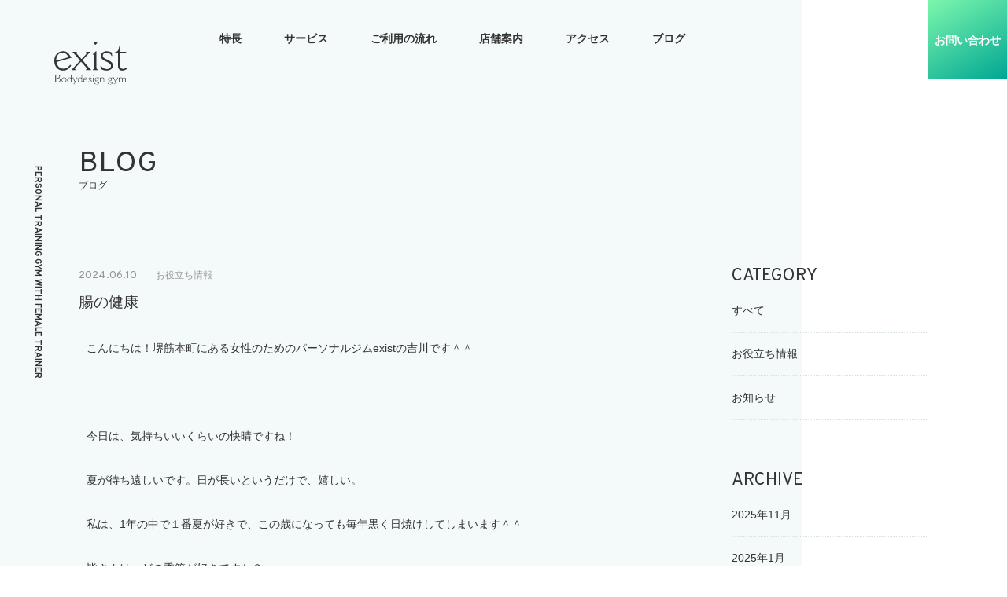

--- FILE ---
content_type: text/html; charset=UTF-8
request_url: https://existgym.com/blog/%E8%85%B8%E3%81%AE%E5%81%A5%E5%BA%B7/
body_size: 7609
content:
<!DOCTYPE html>
<html lang="ja">
<head>
<meta charset="UTF-8">
<meta name="viewport" content="width=device-width, initial-scale=1.0">
<meta name="keywords" content="パーソナルトレーニングジム,堺筋本町,心斎橋,女性,ダイエット" />
<meta name="format-detection" content="telephone=no">
<!--[if IE]><meta http-equiv="X-UA-Compatible" content="IE=edge"><![endif]-->
<link rel="profile" href="https://gmpg.org/xfn/11">
<link rel="icon" type="image/png" href="https://existgym.com/wp-content/themes/exist//img/favicon.png">
<link rel="pingback" href="https://existgym.com/xmlrpc.php">
<link rel="stylesheet" type="text/css" href="https://existgym.com/wp-content/themes/exist/css/style.css">
<title>腸の健康 | exist(イグジスト) パーソナルトレーニングジム 堺筋本町駅近く 女性専用 体験あり</title>
<meta name='robots' content='max-image-preview:large' />

<!-- This site is optimized with the Yoast SEO plugin v12.4 - https://yoast.com/wordpress/plugins/seo/ -->
<meta name="description" content="exist(イグジスト)は、堺筋本町駅、心斎橋駅、谷町四丁目駅から徒歩圏内の場所にある女性が教えるパーソナルトレーニングジムです。本当のダイエットを教えます。痩せたい方はお気軽にお問い合わせください。・"/>
<meta name="robots" content="max-snippet:-1, max-image-preview:large, max-video-preview:-1"/>
<link rel="canonical" href="https://existgym.com/blog/%e8%85%b8%e3%81%ae%e5%81%a5%e5%ba%b7/" />
<meta property="og:locale" content="ja_JP" />
<meta property="og:type" content="article" />
<meta property="og:title" content="腸の健康 | exist(イグジスト) パーソナルトレーニングジム 堺筋本町駅近く 女性専用 体験あり" />
<meta property="og:description" content="exist(イグジスト)は、堺筋本町駅、心斎橋駅、谷町四丁目駅から徒歩圏内の場所にある女性が教えるパーソナルトレーニングジムです。本当のダイエットを教えます。痩せたい方はお気軽にお問い合わせください。・" />
<meta property="og:url" content="https://existgym.com/blog/%e8%85%b8%e3%81%ae%e5%81%a5%e5%ba%b7/" />
<meta property="og:site_name" content="exist(イグジスト) パーソナルトレーニングジム 堺筋本町駅近く 女性専用 体験あり" />
<meta property="article:section" content="すべて" />
<meta property="article:published_time" content="2024-06-10T07:49:00+09:00" />
<meta property="article:modified_time" content="2024-06-10T07:53:32+09:00" />
<meta property="og:updated_time" content="2024-06-10T07:53:32+09:00" />
<meta name="twitter:card" content="summary_large_image" />
<meta name="twitter:description" content="exist(イグジスト)は、堺筋本町駅、心斎橋駅、谷町四丁目駅から徒歩圏内の場所にある女性が教えるパーソナルトレーニングジムです。本当のダイエットを教えます。痩せたい方はお気軽にお問い合わせください。・" />
<meta name="twitter:title" content="腸の健康 | exist(イグジスト) パーソナルトレーニングジム 堺筋本町駅近く 女性専用 体験あり" />
<script type='application/ld+json' class='yoast-schema-graph yoast-schema-graph--main'>{"@context":"https://schema.org","@graph":[{"@type":"WebSite","@id":"https://existgym.com/#website","url":"https://existgym.com/","name":"exist(\u30a4\u30b0\u30b8\u30b9\u30c8) \u30d1\u30fc\u30bd\u30ca\u30eb\u30c8\u30ec\u30fc\u30cb\u30f3\u30b0\u30b8\u30e0 \u583a\u7b4b\u672c\u753a\u99c5\u8fd1\u304f \u5973\u6027\u5c02\u7528 \u4f53\u9a13\u3042\u308a","potentialAction":{"@type":"SearchAction","target":"https://existgym.com/?s={search_term_string}","query-input":"required name=search_term_string"}},{"@type":"WebPage","@id":"https://existgym.com/blog/%e8%85%b8%e3%81%ae%e5%81%a5%e5%ba%b7/#webpage","url":"https://existgym.com/blog/%e8%85%b8%e3%81%ae%e5%81%a5%e5%ba%b7/","inLanguage":"ja","name":"\u8178\u306e\u5065\u5eb7 | exist(\u30a4\u30b0\u30b8\u30b9\u30c8) \u30d1\u30fc\u30bd\u30ca\u30eb\u30c8\u30ec\u30fc\u30cb\u30f3\u30b0\u30b8\u30e0 \u583a\u7b4b\u672c\u753a\u99c5\u8fd1\u304f \u5973\u6027\u5c02\u7528 \u4f53\u9a13\u3042\u308a","isPartOf":{"@id":"https://existgym.com/#website"},"datePublished":"2024-06-10T07:49:00+09:00","dateModified":"2024-06-10T07:53:32+09:00","author":{"@id":"https://existgym.com/#/schema/person/e5c442600e8307c502c135720fc17c13"},"description":"exist(\u30a4\u30b0\u30b8\u30b9\u30c8)\u306f\u3001\u583a\u7b4b\u672c\u753a\u99c5\u3001\u5fc3\u658e\u6a4b\u99c5\u3001\u8c37\u753a\u56db\u4e01\u76ee\u99c5\u304b\u3089\u5f92\u6b69\u570f\u5185\u306e\u5834\u6240\u306b\u3042\u308b\u5973\u6027\u304c\u6559\u3048\u308b\u30d1\u30fc\u30bd\u30ca\u30eb\u30c8\u30ec\u30fc\u30cb\u30f3\u30b0\u30b8\u30e0\u3067\u3059\u3002\u672c\u5f53\u306e\u30c0\u30a4\u30a8\u30c3\u30c8\u3092\u6559\u3048\u307e\u3059\u3002\u75e9\u305b\u305f\u3044\u65b9\u306f\u304a\u6c17\u8efd\u306b\u304a\u554f\u3044\u5408\u308f\u305b\u304f\u3060\u3055\u3044\u3002\u30fb"},{"@type":["Person"],"@id":"https://existgym.com/#/schema/person/e5c442600e8307c502c135720fc17c13","name":"exist","image":{"@type":"ImageObject","@id":"https://existgym.com/#authorlogo","url":"https://secure.gravatar.com/avatar/348ea7d0b17a4438e7052ebe4c57109e?s=96&d=mm&r=g","caption":"exist"},"sameAs":[]}]}</script>
<!-- / Yoast SEO plugin. -->

<link rel='dns-prefetch' href='//ajax.googleapis.com' />
<link rel='dns-prefetch' href='//s.w.org' />
<link rel="alternate" type="application/rss+xml" title="exist(イグジスト) パーソナルトレーニングジム 堺筋本町駅近く 女性専用 体験あり &raquo; 腸の健康 のコメントのフィード" href="https://existgym.com/blog/%e8%85%b8%e3%81%ae%e5%81%a5%e5%ba%b7/feed/" />
		<script type="text/javascript">
			window._wpemojiSettings = {"baseUrl":"https:\/\/s.w.org\/images\/core\/emoji\/13.1.0\/72x72\/","ext":".png","svgUrl":"https:\/\/s.w.org\/images\/core\/emoji\/13.1.0\/svg\/","svgExt":".svg","source":{"concatemoji":"https:\/\/existgym.com\/wp-includes\/js\/wp-emoji-release.min.js?ver=5.8.12"}};
			!function(e,a,t){var n,r,o,i=a.createElement("canvas"),p=i.getContext&&i.getContext("2d");function s(e,t){var a=String.fromCharCode;p.clearRect(0,0,i.width,i.height),p.fillText(a.apply(this,e),0,0);e=i.toDataURL();return p.clearRect(0,0,i.width,i.height),p.fillText(a.apply(this,t),0,0),e===i.toDataURL()}function c(e){var t=a.createElement("script");t.src=e,t.defer=t.type="text/javascript",a.getElementsByTagName("head")[0].appendChild(t)}for(o=Array("flag","emoji"),t.supports={everything:!0,everythingExceptFlag:!0},r=0;r<o.length;r++)t.supports[o[r]]=function(e){if(!p||!p.fillText)return!1;switch(p.textBaseline="top",p.font="600 32px Arial",e){case"flag":return s([127987,65039,8205,9895,65039],[127987,65039,8203,9895,65039])?!1:!s([55356,56826,55356,56819],[55356,56826,8203,55356,56819])&&!s([55356,57332,56128,56423,56128,56418,56128,56421,56128,56430,56128,56423,56128,56447],[55356,57332,8203,56128,56423,8203,56128,56418,8203,56128,56421,8203,56128,56430,8203,56128,56423,8203,56128,56447]);case"emoji":return!s([10084,65039,8205,55357,56613],[10084,65039,8203,55357,56613])}return!1}(o[r]),t.supports.everything=t.supports.everything&&t.supports[o[r]],"flag"!==o[r]&&(t.supports.everythingExceptFlag=t.supports.everythingExceptFlag&&t.supports[o[r]]);t.supports.everythingExceptFlag=t.supports.everythingExceptFlag&&!t.supports.flag,t.DOMReady=!1,t.readyCallback=function(){t.DOMReady=!0},t.supports.everything||(n=function(){t.readyCallback()},a.addEventListener?(a.addEventListener("DOMContentLoaded",n,!1),e.addEventListener("load",n,!1)):(e.attachEvent("onload",n),a.attachEvent("onreadystatechange",function(){"complete"===a.readyState&&t.readyCallback()})),(n=t.source||{}).concatemoji?c(n.concatemoji):n.wpemoji&&n.twemoji&&(c(n.twemoji),c(n.wpemoji)))}(window,document,window._wpemojiSettings);
		</script>
		<style type="text/css">
img.wp-smiley,
img.emoji {
	display: inline !important;
	border: none !important;
	box-shadow: none !important;
	height: 1em !important;
	width: 1em !important;
	margin: 0 .07em !important;
	vertical-align: -0.1em !important;
	background: none !important;
	padding: 0 !important;
}
</style>
	<link rel='stylesheet' id='wp-block-library-css'  href='https://existgym.com/wp-includes/css/dist/block-library/style.min.css?ver=5.8.12' type='text/css' media='all' />
<link rel='stylesheet' id='contact-form-7-css'  href='https://existgym.com/wp-content/plugins/contact-form-7/includes/css/styles.css?ver=5.1.4' type='text/css' media='all' />
<link rel='stylesheet' id='mytheme-style-css'  href='https://existgym.com/wp-content/themes/exist/style.css?ver=5.8.12' type='text/css' media='all' />
<script type='text/javascript' src='https://ajax.googleapis.com/ajax/libs/jquery/3.1.1/jquery.min.js?ver=3.1.1' id='jquery-js'></script>
<link rel="https://api.w.org/" href="https://existgym.com/wp-json/" /><link rel="alternate" type="application/json" href="https://existgym.com/wp-json/wp/v2/posts/747" /><link rel="EditURI" type="application/rsd+xml" title="RSD" href="https://existgym.com/xmlrpc.php?rsd" />
<link rel="wlwmanifest" type="application/wlwmanifest+xml" href="https://existgym.com/wp-includes/wlwmanifest.xml" /> 
<meta name="generator" content="WordPress 5.8.12" />
<link rel='shortlink' href='https://existgym.com/?p=747' />
<link rel="alternate" type="application/json+oembed" href="https://existgym.com/wp-json/oembed/1.0/embed?url=https%3A%2F%2Fexistgym.com%2Fblog%2F%25e8%2585%25b8%25e3%2581%25ae%25e5%2581%25a5%25e5%25ba%25b7%2F" />
<link rel="alternate" type="text/xml+oembed" href="https://existgym.com/wp-json/oembed/1.0/embed?url=https%3A%2F%2Fexistgym.com%2Fblog%2F%25e8%2585%25b8%25e3%2581%25ae%25e5%2581%25a5%25e5%25ba%25b7%2F&#038;format=xml" />
<script src="https://existgym.com/wp-content/themes/exist/js/common.js"></script>
<!-- Global site tag (gtag.js) - Google Analytics -->
<script async src="https://www.googletagmanager.com/gtag/js?id=UA-151997588-1"></script>
<script>
  window.dataLayer = window.dataLayer || [];
  function gtag(){dataLayer.push(arguments);}
  gtag('js', new Date());

  gtag('config', 'UA-151997588-1');
</script>
<!-- Google Tag Manager -->

<script>(function(w,d,s,l,i){w[l]=w[l]||[];w[l].push({'gtm.start':

new Date().getTime(),event:'gtm.js'});var f=d.getElementsByTagName(s)[0],

j=d.createElement(s),dl=l!='dataLayer'?'&l='+l:'';j.async=true;j.src=

'https://www.googletagmanager.com/gtm.js?id='+i+dl;f.parentNode.insertBefore(j,f);

})(window,document,'script','dataLayer','GTM-M5THKZ4');</script>

<!-- End Google Tag Manager -->
</head>
<body data-rsssl=1>
<header>
	<div id="header" class="u_clearfix">
		<h1 class="h_logo"><a href="https://existgym.com"><img src="https://existgym.com/wp-content/themes/exist/img/logo.svg" alt="exist" /></a></h1>
		<div class="h_info"><p class="ft_e">Personal training gym with female trainer</p></div>
		<!--<div class="h_sns"><a target="_blank" class="ft_e" href="https://www.instagram.com/existgym11.11/">OFFICIAL<img src="https://existgym.com/wp-content/themes/exist/img/ico_ig.svg" alt=""></a></div>-->
		<div class="u_visible_sp h_menu"><img src="https://existgym.com/wp-content/themes/exist/img/h_menu.png" alt="MENU" /></div>
		<nav>
			<div id="toggle_menu">
				<div class="h_sp_inner">
					<div class="h_logo2 u_visible_sp"><a href="https://existgym.com"><img src="https://existgym.com/wp-content/themes/exist/img/h_logo.svg" alt="exist"></a></div>
					<div class="u_visible_sp h_close"><img src="https://existgym.com/wp-content/themes/exist/img/h_close.png" alt="CLOSE" /></div>
					<ul class="h_nav ft_e">
						<li><a href="/#strength">特長</a></li>
						<li><a href="/service/">サービス</a></li>
						<li><a href="/service/#flow">ご利用の流れ</a></li>
						<li><a href="/information/">店舗案内</a></li>
						<li><a href="/information/#access">アクセス</a></li>
						<li><a href="/blog/">ブログ</a></li>
					</ul>
					<div class="h_mail"><a class="ft_e" href="/information/#form">お問い合わせ</a></div>
					<!--<div class="h_sns2 u_visible_sp"><a target="_blank" class="ft_e" href="https://www.instagram.com/existgym11.11/">OFFICIAL</a></div>-->
				</div>
			</div>
		</nav>
	</div>
</header>
<main>
<main>
	<div class="low">
		<div class="u_inner">
			<h2 class="low_ttl"><i class="ft_e">BLOG</i><small>ブログ</small></h2>
		</div>
		<section>
			<div class="u_inner u_clearfix">
				<div class="blog_main">
					<p class="blog_sub"><span class="ft_e">2024.06.10</span><i>お役立ち情報</i></p>
					<h1 class="blog_ttl">腸の健康</h1>
					<div class="blog_body">
						<p>こんにちは！堺筋本町にある女性のためのパーソナルジムexistの吉川です＾＾</p>
<p>&nbsp;</p>
<p>今日は、気持ちいいくらいの快晴ですね！</p>
<p>夏が待ち遠しいです。日が長いというだけで、嬉しい。</p>
<p>私は、1年の中で１番夏が好きで、この歳になっても毎年黒く日焼けしてしまいます＾＾</p>
<p>皆さんは、どの季節が好きですか？&#x263a;&#xfe0f;</p>
<p>&nbsp;</p>
<p>&nbsp;</p>
<p>さて、今日は腸について。</p>
<p>ブログでも腸に関しては何度か書いたことがあると思うのですが、腸がなぜ大切かというのをもう１度</p>
<p>書いていこうと思います。</p>
<p>&nbsp;</p>
<p>まず、腸の働きは</p>
<p>生命の維持に必要な栄養素と水分の吸収や人体最大の免疫システムの働きをしており</p>
<p>体の免疫の７割は腸と言われています。</p>
<p>&nbsp;</p>
<p>腸の汚れが、免疫や腸内の細菌叢の働きを鈍らせ必要な栄養素が取り込めなくなり、病気の引き金になります。</p>
<p>&nbsp;</p>
<p>口から摂った物は、体に良いものを届けると同時に悪いものも腸から全身に回ります。</p>
<p>本来なら、上皮細胞が腸壁の内側を守っているのですが、炎症でバリアが崩れ体によくないものまで、</p>
<p>通してしまいそれが、腸壁をすり抜けて血管に入り、全身に飛び火します。</p>
<p>&nbsp;</p>
<p>しかし反対に、腸が健康になればあらゆる体の不調が改善されると言えるでしょう。</p>
<p>&nbsp;</p>
<p>体に良いからと、健康に良い物を撮るだけでは不十分で消化管の働きを正常にすることが必要になってきます。</p>
<p>そこで、今すぐに実践出来る</p>
<p>腸を健康にするために必要なことをいくつか書いていきます。</p>
<p>&nbsp;</p>
<p><span style="color: #ff0000;"><strong>①食事を味わう</strong></span></p>
<p>何かをしながら、時間に追われて食事をしていませんんか？</p>
<p>早食べや、ながら食べは消化が悪くなります。</p>
<p>&nbsp;</p>
<p><span style="color: #ff0000;"><strong>②食事の感覚を最低でも４時間は空ける。</strong></span></p>
<p>&nbsp;</p>
<p><strong><span style="color: #ff0000;">③果物や非加熱のココナッツ油やMCTオイルを摂る</span></strong></p>
<p>果物は消化が早く、特に柑橘類は消化管の汚れをとり、油は溜った汚れを押し出します。</p>
<p>果物を食べるタイミングは食後１時間後がベスト。</p>
<p>&nbsp;</p>
<p><strong><span style="color: #ff0000;">④胃腸薬を頻繁に使用しない。</span></strong></p>
<p>&nbsp;</p>
<p><strong><span style="color: #ff0000;">⑤運動をする（ストレスを解消する）</span></strong></p>
<p>腸が正常に働かない原因の一つに運動不足が挙げられます。</p>
<p>運動をすることによって、横隔膜が動き腸に刺激が伝わるため、</p>
<p>運動が出来ない場合は、大きく呼吸をして横隔膜を大きく動かすよう心がけましょう。</p>
<p>&nbsp;</p>
<p>&nbsp;</p>
<p>&nbsp;</p>
<p>食材を選ぶのはもちろんですが、これらも意識してみてくださいね＾＾</p>
<p>&nbsp;</p>
<p>では、また＾＾</p>
					</div>
					<div class="c_btn"><a class="b" href="/blog/">一覧に戻る</a></div>
				</div>
							<dl class="blog_side">
				<dt class="ft_e">CATEGORY</dt>
				<dd>
					<ul>
						<li><a href="/blog/">すべて</a></li>
							<li class="cat-item cat-item-3"><a href="https://existgym.com/blog/%e3%81%8a%e5%bd%b9%e7%ab%8b%e3%81%a1%e6%83%85%e5%a0%b1/">お役立ち情報</a>
</li>
	<li class="cat-item cat-item-2"><a href="https://existgym.com/blog/news/">お知らせ</a>
</li>
					</ul>
				</dd>
				<dt class="ft_e">ARCHIVE</dt>
				<dd>
					<ul>
							<li><a href='https://existgym.com/2025/11/'>2025年11月</a></li>
	<li><a href='https://existgym.com/2025/01/'>2025年1月</a></li>
	<li><a href='https://existgym.com/2024/09/'>2024年9月</a></li>
	<li><a href='https://existgym.com/2024/07/'>2024年7月</a></li>
	<li><a href='https://existgym.com/2024/06/'>2024年6月</a></li>
	<li><a href='https://existgym.com/2024/05/'>2024年5月</a></li>
	<li><a href='https://existgym.com/2024/03/'>2024年3月</a></li>
	<li><a href='https://existgym.com/2024/02/'>2024年2月</a></li>
	<li><a href='https://existgym.com/2024/01/'>2024年1月</a></li>
	<li><a href='https://existgym.com/2023/07/'>2023年7月</a></li>
	<li><a href='https://existgym.com/2023/06/'>2023年6月</a></li>
	<li><a href='https://existgym.com/2023/05/'>2023年5月</a></li>
	<li><a href='https://existgym.com/2023/04/'>2023年4月</a></li>
	<li><a href='https://existgym.com/2023/03/'>2023年3月</a></li>
	<li><a href='https://existgym.com/2023/02/'>2023年2月</a></li>
	<li><a href='https://existgym.com/2023/01/'>2023年1月</a></li>
	<li><a href='https://existgym.com/2022/11/'>2022年11月</a></li>
	<li><a href='https://existgym.com/2022/10/'>2022年10月</a></li>
	<li><a href='https://existgym.com/2022/06/'>2022年6月</a></li>
	<li><a href='https://existgym.com/2021/09/'>2021年9月</a></li>
	<li><a href='https://existgym.com/2021/08/'>2021年8月</a></li>
	<li><a href='https://existgym.com/2021/02/'>2021年2月</a></li>
	<li><a href='https://existgym.com/2020/11/'>2020年11月</a></li>
	<li><a href='https://existgym.com/2020/10/'>2020年10月</a></li>
	<li><a href='https://existgym.com/2020/05/'>2020年5月</a></li>
	<li><a href='https://existgym.com/2020/04/'>2020年4月</a></li>
	<li><a href='https://existgym.com/2020/03/'>2020年3月</a></li>
	<li><a href='https://existgym.com/2020/02/'>2020年2月</a></li>
	<li><a href='https://existgym.com/2020/01/'>2020年1月</a></li>
	<li><a href='https://existgym.com/2019/12/'>2019年12月</a></li>
	<li><a href='https://existgym.com/2019/11/'>2019年11月</a></li>
					</ul>
				</dd>
			</dl>
			</div>
		</section>
				<section class="c_contact">
			<div class="u_inner">
				<h2 class="c_ttl"><i class="ft_e">CONTACT</i><small>お問い合わせ</small></h2>
				<p>見学・体験、相談などお気軽にご連絡ください。<br>また、現在無料カウンセリング実施中ですので、<br class="u_visible_sp">この機会にぜひお問い合わせください。</p>
				<ul>
					<li><a class="u_tel" href="tel:050-3698-3149"><p class="tel"><i class="ft_e">050-3698-3149</i><small>10:00～21:00 不定休</small></p></a></li>
					<li><a href="/information/#form"><p class="mail">お問い合わせフォーム</p></a></li>
					<li><a target="_blank" href="https://line.me/R/ti/p/%40607rthip"><p class="line">LINEでお問い合わせ</p></a></li>
				</ul>
			</div>
		</section>
	</div>
</main>
</main>
<footer>
	<div id="gototop"><a class="ft_e" href="#">PAGE TOP</a></div>
	<div id="footer">
		<div class="u_inner">
			<div class="f_logo"><p>堺筋本町駅から徒歩5分-<br class="u_visible_sp">女性専用パーソナルトレーニングジム</p><a href="https://existgym.com"><img src="https://existgym.com/wp-content/themes/exist/img/logo.svg" alt="exist" /></a></div>
			<p class="f_info">〒540-0029　<br class="u_visible_sp">大阪市中央区本町橋8-6 <br class="u_visible_sp">さくら本町橋ビル8F <br class="u_visible_sp"><a target="_blank" href="https://goo.gl/maps/TDamzUqZii54sp1V9">Google Mapで見る</a></p>
			<ul class="f_nav ft_e u_visible_pc">
				<li><a href="/#strength">特長</a></li>
				<li><a href="/service/">サービス</a></li>
				<li><a href="/service/#flow">ご利用の流れ</a></li>
				<li><a href="/information/">店舗案内</a></li>
				<li><a href="/information/#access">アクセス</a></li>
				<li><a href="/blog/">ブログ</a></li>
				<li><a href="/information/#form">お問い合わせ</a></li>
				<!--<li><a target="_blank" href="https://www.instagram.com/existgym11.11/"><img src="https://existgym.com/wp-content/themes/exist/img/ico_ig.svg" alt=""></a></li>-->
			</ul>
			<p class="f_copy ft_e">©exist</p>
		</div>
	</div>
</footer>
<script type='text/javascript' id='contact-form-7-js-extra'>
/* <![CDATA[ */
var wpcf7 = {"apiSettings":{"root":"https:\/\/existgym.com\/wp-json\/contact-form-7\/v1","namespace":"contact-form-7\/v1"}};
/* ]]> */
</script>
<script type='text/javascript' src='https://existgym.com/wp-content/plugins/contact-form-7/includes/js/scripts.js?ver=5.1.4' id='contact-form-7-js'></script>
<script type='text/javascript' src='https://existgym.com/wp-includes/js/wp-embed.min.js?ver=5.8.12' id='wp-embed-js'></script>
<!-- Google Tag Manager (noscript) -->

<noscript><iframe src="https://www.googletagmanager.com/ns.html?id=GTM-M5THKZ4"

height="0" width="0" style="display:none;visibility:hidden"></iframe></noscript>

<!-- End Google Tag Manager (noscript) -->
</body>
</html>

--- FILE ---
content_type: text/css
request_url: https://existgym.com/wp-content/themes/exist/css/style.css
body_size: 8329
content:
@charset "UTF-8";
/*--------------------------------------------------------------
Foundation
--------------------------------------------------------------*/
@import url("https://fonts.googleapis.com/css?family=Overpass:400,700&display=swap");
@import url("https://fonts.googleapis.com/css?family=Open+Sans:300&display=swap");
html, body, div, span, applet, object, iframe,
h1, h2, h3, h4, h5, h6, p, blockquote, pre,
a, abbr, acronym, address, big, cite, code,
del, dfn, em, i, font, ins, kbd, q, s, samp,
small, strike, strong, sub, sup, tt, var,
dl, dt, dd, ol, ul, li,
fieldset, form, label, legend,
table, caption, tbody, tfoot, thead, tr, th, td, figure, figcaption,
input, textarea, select, i {
  border: 0;
  font-style: inherit;
  font-weight: inherit;
  font-size: inherit;
  line-height: inherit;
  font-family: inherit;
  color: inherit;
  margin: 0;
  outline: 0;
  padding: 0;
  vertical-align: baseline;
  line-height: 1.5;
}

html {
  font-size: 62.5%;
  -webkit-text-size-adjust: 100%;
  -ms-text-size-adjust: 100%;
}

*,
*:before,
*:after {
  -webkit-box-sizing: border-box;
  -moz-box-sizing: border-box;
  box-sizing: border-box;
}

input[type="submit"], button {
  -webkit-appearance: none;
}

body {
  font-size: 20px;
  font-size: 2rem;
  line-height: 1.5;
  background: #fff;
  color: #333333;
  overflow-y: scroll;
  font-family: "游ゴシック Medium", "Yu Gothic Medium", "游ゴシック体", YuGothic, "ヒラギノ角ゴ Pro", "Hiragino Kaku Gothic Pro", "メイリオ", "Meiryo", sans-serif;
}

body:before {
  content: '';
  position: fixed;
  z-index: -1;
  width: 82.6%;
  height: 100%;
  top: 0;
  background: #f4faf9;
}

@media screen and (min-width: 768px) {
  body:before {
    width: 100%;
    right: 50%;
    margin-right: -19em;
  }
}

ul, li {
  list-style: none;
}

table {
  border-collapse: collapse;
  width: 100%;
}

a:hover,
a:active,
a:focus {
  outline: 0;
}

a {
  backface-visibility: hidden;
  -webkit-backface-visibility: hidden;
  transition: opacity .2s ease-in;
  -webkit-transition: opacity .2s ease-in;
  transition-property: opacity, color, background, transform, box-shadow;
  -webkit-transition-property: opacity, color, background, transform, box-shadow;
  opacity: 1;
  line-height: inherit;
}

img,
input[type="image"] {
  border: 0;
  height: auto;
  max-width: 100%;
}

input[type="submit"] {
  cursor: pointer;
  -webkit-appearance: none;
  border-radius: 0;
}

strong {
  font-weight: bold;
}

a {
  text-decoration: none;
}

a:hover,
input[type="image"]:hover {
  opacity: 0.7;
}

p {
  font-size: 1.4rem;
  line-height: 2;
}

p * {
  line-height: inherit;
}

.m_ft {
  font-family: YuMincho, "游明朝", YuMincho, "ヒラギノ明朝 ProN W3", "Hiragino Mincho ProN", "HG明朝E", "ＭＳ Ｐ明朝", "ＭＳ 明朝", serif;
}

.ft_e {
  font-family: 'Overpass', sans-serif;
}

.ft_s {
  font-family: 'Open Sans', sans-serif;
}

/*--------------------------------------------------------------
Component
--------------------------------------------------------------*/
.evt {
  visibility: hidden;
}

.c_anchor {
  position: absolute;
  width: 100%;
  left: 0;
  margin-top: 0em;
}

@media screen and (max-width: 767px) {
  .c_anchor {
    margin-top: -2em;
  }
}

.c_ttl {
  margin-bottom: 1.8em;
}

.c_ttl i {
  font-size: 3.7rem;
  display: block;
  line-height: 1.2;
}

.c_ttl small {
  display: block;
  font-size: 1.5rem;
  color: #afafaf;
}

@media screen and (max-width: 767px) {
  .c_ttl i {
    font-size: 2.93rem;
  }
  .c_ttl small {
    font-size: 1.2rem;
  }
}

.low .c_contact {
  padding-top: 6.2em;
}

.low .c_contact:before {
  height: calc(100% - 4em);
}

@media screen and (max-width: 767px) {
  .low .c_contact {
    padding-top: 5.2em;
  }
  .low .c_contact:before {
    height: calc(100% - 3em);
  }
}

.c_contact {
  position: relative;
  background: #fff;
  overflow: hidden;
  z-index: 1;
  padding: 2.2em 0 2.5em;
  text-align: center;
}

.c_contact:before {
  content: '';
  position: absolute;
  z-index: -1;
  width: 67em;
  height: 100%;
  bottom: 0;
  left: 50%;
  transform: translate(-50%, 0);
  background: #f4faf9;
}

.c_contact ul {
  margin: 2.5em 2.2em 0;
}

.c_contact li + li {
  border-top: solid 1px #a0c8c8;
  border-bottom: solid 1px #a0c8c8;
}

.c_contact li a {
  display: block;
}

.c_contact li p {
  display: inline-block;
  font-size: 1.5rem;
  padding: 1.2em 0;
}

@media screen and (max-width: 767px) {
  .c_contact:before {
    width: 82.68%;
  }
  .c_contact li + li {
    margin-top: 1.2em;
  }
}

@media screen and (min-width: 768px) {
  .c_contact {
    padding: 3em 0 4.5em;
  }
  .c_contact ul {
    margin: 3.5em 0 0;
  }
  .c_contact li {
    display: inline-block;
    width: 15.5em;
    vertical-align: top;
    margin: 0 1.1em;
  }
}

.c_contact .tel {
  background: url(../img/ico_tel.svg) no-repeat left center;
  background-size: 2em;
  padding-left: 3em;
  line-height: 1;
}

.c_contact .tel i {
  font-weight: bold;
  font-size: 2.8rem;
  display: block;
}

.c_contact .tel small {
  display: block;
  font-size: 1.2rem;
  color: #3c3c3c;
}

.c_contact .mail {
  background: url(../img/ico_email.svg) no-repeat left center;
  background-size: 1.46em;
  padding-left: 2.4em;
}

.c_contact .line {
  background: url(../img/ico_line.svg) no-repeat left center;
  background-size: 1.53em;
  padding-left: 2.4em;
}

.c_btn a, .c_btn span {
  display: inline-block;
  border-top: solid 1px #a0c8c8;
  border-bottom: solid 1px #a0c8c8;
  font-size: 1.5rem;
  text-align: center;
  width: 20em;
  position: relative;
}

.c_btn a:before, .c_btn span:before {
  content: '';
  position: absolute;
  background: url("../img/ico_arrow02.png") no-repeat center center;
  background-size: contain;
  top: 50%;
  transform: translate(0, -50%);
  height: 2.2em;
  width: 2em;
  right: 1em;
  transition: transform .2s ease-in;
  transform: rotateZ(0);
  top: 1.1em;
}

.c_btn a.b:before, .c_btn span.b:before {
  right: auto;
  left: 2em;
  background-image: url(../img/ico_arrow03.png);
}

.c_btn a:hover, .c_btn span:hover {
  opacity: 1;
}

.c_btn a:hover:before, .c_btn span:hover:before {
  transform: rotateZ(360deg);
}

.c_btn a, .c_btn input {
  padding: 1.4em 0;
}

.c_btn input {
  background: none;
  width: 100%;
  display: block;
}

/*--------------------------------------------------------------
Utility
--------------------------------------------------------------*/
.u_wrap {
  overflow: hidden;
}

.u_inner {
  width: 57em;
  margin: 0 auto;
  padding: 0 1.5em;
  max-width: 100%;
}

#max {
  width: 57em;
}

@media only screen and (max-width: 477px) {
  html {
    font-size: calc(100vw * 10 / 477) !important;
  }
}

.u_clearfix:after,
.u_clearfix > li:after {
  height: 0;
  visibility: hidden;
  content: ".";
  display: block;
  clear: both;
}

* html .u_clearfix,
* html .u_clearfix > li {
  zoom: 1;
}

* + html .u_clearfix,
* + html .u_clearfix li {
  zoom: 1;
}

.u_switch_img {
  opacity: 1;
}

.u_relative {
  position: relative;
}

@media screen and (min-width: 768px) {
  .u_tel {
    cursor: default;
  }
  .u_tel:hover {
    opacity: 1;
  }
}

@media screen and (min-width: 768px) {
  .u_visible_sp {
    display: none;
  }
  .u_tel {
    cursor: default;
  }
  .u_tel:hover {
    opacity: 1;
  }
}

@media screen and (max-width: 767px) {
  .u_visible_pc {
    display: none;
  }
  .u_inner {
    width: auto;
    margin: 0 8.66%;
    padding: 0;
  }
  .u_inner.sp {
    margin: 0;
  }
}

#max {
  visibility: hidden;
}

/*--------------------------------------------------------------
Layout/PageBase
--------------------------------------------------------------*/
#header {
  position: relative;
  z-index: 66;
  height: 5em;
  font-weight: bold;
}

#header a {
  display: block;
}

@media screen and (max-width: 767px) {
  #header {
    position: fixed;
    width: 100%;
    top: 0;
    z-index: 69;
  }
}

.h_logo {
  position: absolute;
  width: 11.5em;
  height: 8em;
  background: #f4faf9;
}

.h_logo img {
  position: relative;
  top: 50%;
  transform: translate(0, -50%);
  width: 4.65em;
}

.h_logo a {
  height: 100%;
  text-align: center;
}

@media screen and (max-width: 767px) {
  .h_logo {
    width: 8.25em;
    height: 5.7em;
  }
  .h_logo img {
    width: 4.2em;
  }
}

.h_info {
  position: absolute;
  height: 100vh;
  left: 0;
  top: 0;
  width: 5em;
}

.h_info p {
  position: absolute;
  white-space: nowrap;
  font-size: 1.1rem;
  top: 45%;
  left: 3.4em;
  transform: rotate(90deg) translate(-50%, 0);
  transform-origin: left bottom;
  text-transform: uppercase;
}

@media screen and (max-width: 767px) {
  .h_info {
    width: 8.66%;
  }
  .h_info p {
    left: 20%;
  }
}

.h_sns {
  position: absolute;
  height: 100vh;
  right: 0;
  top: 0;
  width: 5em;
  overflow: hidden;
}

.h_sns a {
  position: absolute;
  white-space: nowrap;
  font-size: 1.1rem;
  top: 45%;
  left: 3.5em;
  transform: rotate(90deg) translate(-50%, 0);
  transform-origin: left bottom;
  text-transform: uppercase;
}

.h_sns a img {
  width: 1.6363em;
  vertical-align: -28%;
  margin-left: 1.3em;
}

@media screen and (max-width: 767px) {
  .h_sns {
    width: 8.66%;
  }
  .h_sns a {
    left: 26%;
  }
}

@media screen and (min-width: 768px) and (max-width: 1240px) {
  .h_info p {
    left: .2em;
  }
  .h_sns {
    width: 1.4em;
  }
  .h_sns a {
    left: .2em;
  }
}

.h_nav li {
  font-weight: bold;
  font-size: 1.4rem;
}

@media screen and (min-width: 768px) {
  .h_nav {
    margin-left: 11.5em;
    padding-top: 1.7em;
  }
  .h_nav li {
    display: inline-block;
    margin-left: 3.5em;
  }
}

@media screen and (max-width: 767px) {
  .h_nav {
    margin: 2em 12% .8em;
  }
  .h_nav li {
    font-size: 2rem;
  }
  .h_nav a {
    padding: .8em 0;
  }
}

@media screen and (max-width: 767px) {
  .h_mail {
    margin: 0 12%;
  }
  .h_mail a {
    font-size: 2.26rem;
    padding: 1em .5em .8em;
    border-top: solid 1px #fff;
    border-bottom: solid 1px #fff;
  }
}

@media screen and (min-width: 768px) {
  .h_mail {
    position: absolute;
    right: 0;
    top: 0;
    width: 5em;
    height: 5em;
    text-align: center;
  }
  .h_mail a {
    background-image: -moz-linear-gradient(120deg, #00a693 0%, #7cf7ad 100%);
    background-image: -webkit-linear-gradient(120deg, #00a693 0%, #7cf7ad 100%);
    background-image: -ms-linear-gradient(120deg, #00a693 0%, #7cf7ad 100%);
    height: 100%;
    font-size: 1.4rem;
    color: #fff;
    padding-top: 3em;
  }
}

@media screen and (min-width: 768px) {
  #toggle_menu {
    display: block !important;
  }
}

@media screen and (max-width: 767px) {
  .h_sns2 {
    position: absolute;
    right: 2em;
    bottom: 2em;
  }
  .h_sns2 a {
    font-size: 1.4rem;
    background: url(../img/ico_ig_w.svg) no-repeat right center;
    background-size: 1.7em;
    padding: .5em 0;
    padding-right: 3em;
  }
  .h_logo2 {
    margin-left: 1.8em;
    margin-top: 1.1em;
    width: 4.4em;
  }
  .h_close {
    position: absolute;
    right: 0;
    top: 0;
    width: 4em;
    height: 4em;
    padding: 1.2em;
    cursor: pointer;
  }
  .h_menu {
    position: absolute;
    right: 0;
    top: 0;
    width: 4em;
    height: 4em;
    cursor: pointer;
    background-image: -moz-linear-gradient(120deg, #00a693 0%, #7cf7ad 100%);
    background-image: -webkit-linear-gradient(120deg, #00a693 0%, #7cf7ad 100%);
    background-image: -ms-linear-gradient(120deg, #00a693 0%, #7cf7ad 100%);
    padding: 1.1em;
  }
  #toggle_menu {
    position: fixed;
    top: 0;
    left: 0;
    width: 100%;
    height: 100%;
    background-image: -moz-linear-gradient(-45deg, #00a693 0%, #7cf7ad 100%);
    background-image: -webkit-linear-gradient(-45deg, #00a693 0%, #7cf7ad 100%);
    background-image: -ms-linear-gradient(-45deg, #00a693 0%, #7cf7ad 100%);
    color: #fff;
    display: none;
  }
  .h_sp_inner {
    overflow-y: auto;
    height: 100vh;
  }
  body.open {
    overflow-y: hidden;
  }
  body.open #gototop {
    z-index: 10;
  }
}

#gototop {
  position: fixed;
  right: 0;
  z-index: 88;
  bottom: 5em;
  width: 5em;
}

#gototop:before {
  content: '';
  position: absolute;
  height: 7em;
  border-left: solid 1px #a0c8c8;
  left: 50%;
  top: -6.8em;
}

#gototop a {
  position: absolute;
  white-space: nowrap;
  font-size: 1.25rem;
  font-weight: bold;
  left: 3.2em;
  transform: rotate(90deg);
  transform-origin: left bottom;
  text-transform: uppercase;
}

@media screen and (max-width: 767px) {
  #gototop {
    position: absolute;
    bottom: 7em;
    display: block !important;
    opacity: 1 !important;
  }
  #gototop:before {
    left: 65%;
  }
  #gototop a {
    font-size: 1.6rem;
  }
}

footer {
  position: relative;
}

#footer {
  background: #fff;
  padding: 2em 0 1em;
}

@media screen and (min-width: 768px) {
  #footer {
    padding: 2.5em 0 1em;
    text-align: center;
  }
}

.f_logo {
  margin-bottom: 2em;
}

.f_logo img {
  width: 4.65em;
}

.f_logo p {
  font-size: 1.2rem;
  font-weight: bold;
  margin-bottom: 1.8em;
}

@media screen and (max-width: 767px) {
  .f_logo p {
    font-size: 1.4rem;
  }
  .f_logo img {
    position: absolute;
    margin-top: 1.5em;
  }
}

.f_info a {
  text-decoration: underline;
  background: url(../img/ico_arrow05.svg) no-repeat right center;
  background-size: .4286em;
  padding-right: 1em;
  margin-left: 2em;
  display: inline-block;
}

@media screen and (max-width: 767px) {
  .f_info {
    margin-left: auto;
    width: 15em;
    line-height: 1.5;
    margin-bottom: 5em;
  }
  .f_info a {
    margin-left: 0;
    margin-top: 1em;
  }
}

.f_nav {
  margin: 2em 0;
}

.f_nav li {
  display: inline-block;
  font-size: 1.4rem;
  font-weight: bold;
  margin: 0 1.5em;
}

.f_nav img {
  width: 1.2857em;
}

.f_copy {
  font-size: 1.2rem;
  color: #bbbbbb;
}

/*--------------------------------------------------------------
Project
--------------------------------------------------------------*/
.top_main {
  position: relative;
  height: calc(100vh - 5em);
  padding: 0 5em;
}

@media screen and (max-width: 767px) {
  .top_main {
    margin-top: 2em;
    height: calc(100vh - 2em);
    padding: 0 8.66%;
  }
}

.top_main #slide_fix {
  position: relative;
  height: calc(100vh - 5em);
}

@media screen and (max-width: 767px) {
  .top_main #slide_fix {
    height: calc(100vh - 2em);
  }
}

.top_main .img {
  background: no-repeat center center;
  background-size: cover;
}

.top_main .img div {
  background: no-repeat center center;
  background-size: cover;
  height: 100%;
}

@media screen and (min-width: 768px) {
  .top_main .img div {
    display: none;
  }
}

.top_main .box {
  position: absolute;
  z-index: 55;
  left: 50%;
  top: 50%;
  width: 56em;
  max-width: 100%;
  padding: 0 1em;
  transform: translate(-50%, -50%);
}

.top_main .copy {
  position: absolute;
  right: .2em;
  top: 1em;
  width: 26.4em;
}

.top_main .copy img {
  width: 100%;
  display: none;
}

.top_main .copy svg {
  width: 100%;
}

@media screen and (max-width: 767px) {
  .top_main .copy {
    width: 16em;
    top: 2em;
    right: 50%;
    transform: translate(50%, 0);
  }
}

.top_main p {
  color: #fff;
  text-align: center;
  text-transform: uppercase;
  font-size: 4.55rem;
  letter-spacing: .1em;
}

@media screen and (max-width: 767px) {
  .top_main p {
    font-size: 2.4rem;
    text-align: left;
    margin-left: 10%;
    line-height: 1.4;
  }
}

.top_main .scroll {
  position: absolute;
  right: 0;
  z-index: 67;
  bottom: 3.5em;
  width: 5em;
}

.top_main .scroll:before {
  content: '';
  position: absolute;
  height: 7em;
  border-left: solid 1px #a0c8c8;
  left: 50%;
  top: -6.8em;
}

.top_main .scroll a {
  position: absolute;
  white-space: nowrap;
  font-size: 1.25rem;
  font-weight: bold;
  left: 50%;
  transform: rotate(90deg) translate(0, 50%);
  transform-origin: left bottom;
  text-transform: uppercase;
}

@media screen and (max-width: 767px) {
  .top_main .scroll {
    bottom: 3.5em;
    width: 8.66%;
  }
  .top_main .scroll:before {
    height: 2.5em;
    top: -2em;
    left: 50%;
  }
}

@media screen and (min-width: 768px) and (max-width: 1240px) {
  .top_main {
    padding: 0 1.5em;
  }
  .top_main .scroll {
    width: 1.5em;
  }
}

#svg-animation1 path,
#svg-animation2 path,
#svg-animation3 path {
  fill: none;
  stroke: #FFFFFF;
  stroke-linecap: round;
  stroke-linejoin: round;
  stroke-miterlimit: 10;
  stroke-dasharray: 1500;
  stroke-dashoffset: 1500;
}

#svg-animation1, #svg-animation2, #svg-animation3 {
  max-width: 100%;
  height: auto;
}

.top_news {
  position: relative;
}

.top_news i {
  color: #bebebe;
  margin-right: 1em;
}

.top_news li a {
  font-size: 1.4rem;
  display: block;
}

.top_news .btn {
  text-align: right;
}

.top_news .btn a {
  background: url(../img/ico_arrow01.svg) no-repeat right center;
  background-size: .4286em;
  padding-right: 1em;
  font-size: 1.4rem;
  color: #afafaf;
}

@media screen and (min-width: 768px) {
  .top_news {
    top: -3.5em;
    z-index: 66;
  }
  .top_news:before {
    content: '';
    position: absolute;
    z-index: -1;
    width: 100%;
    height: 100%;
    top: 0;
    right: 50%;
    margin-right: -19em;
    background: #f4faf9;
  }
  .top_news i {
    position: absolute;
    left: 0;
  }
  .top_news .btn {
    right: 0;
    position: absolute;
    top: 50%;
    transform: translate(0, -50%);
  }
  .top_news li {
    padding-right: 8em;
    height: 4em;
  }
  .top_news li a {
    position: relative;
    top: 50%;
    transform: translate(0, -50%);
    padding-left: 13em;
  }
  .top_news .box {
    position: relative;
    height: 4em;
    margin-left: -6em;
    margin-right: 10.5em;
  }
}

@media screen and (min-width: 768px) and (max-width: 1400px) {
  .top_news li a {
    padding-left: 6em;
  }
  .top_news .box {
    margin-left: 0;
  }
}

@media screen and (max-width: 767px) {
  .top_news {
    padding-top: 1.5em;
  }
  .top_news li {
    margin-left: 1em;
  }
  .top_news i {
    display: block;
  }
  .top_news .btn {
    margin-top: 1.2em;
  }
}

.top_lead {
  position: relative;
  margin: 6.5em 0 3em;
  z-index: 1;
}

.top_lead dt {
  font-size: 1.7rem;
  font-weight: bold;
  margin-bottom: 3.5em;
}

.top_lead dt i {
  font-size: 3.2rem;
  font-weight: normal;
  text-transform: uppercase;
  display: block;
  margin-bottom: .3em;
}

.top_lead dd {
  font-size: 1.4rem;
  line-height: 2;
}

.top_lead .ttl {
  width: 15.7em;
  position: absolute;
}

.top_lead .ttl * {
  width: 100%;
}

.top_lead .ttl.fill svg path {
  transition: all .5s ease-in-out;
  fill: #e5e5e5;
  stroke: #e5e5e5;
}

@media screen and (max-width: 767px) {
  .top_lead {
    margin: 3em 0 3.5em;
  }
  .top_lead dt {
    font-size: 1.3rem;
    margin-bottom: 2.5em;
  }
  .top_lead dt i {
    font-size: 2.4rem;
  }
  .top_lead dd {
    line-height: 2.18;
  }
  .top_lead .ttl {
    top: 18vw;
    width: 65%;
    left: -12%;
    z-index: -1;
  }
  .top_lead img {
    width: 55%;
    display: block;
    margin-left: auto;
    margin-bottom: -1em;
  }
}

@media screen and (min-width: 768px) {
  .top_lead {
    padding-bottom: 4.5em;
  }
  .top_lead .ttl {
    margin-left: -7em;
    bottom: 0;
  }
  .top_lead img {
    float: right;
    width: 22.15em;
  }
  .top_lead dl {
    float: left;
    width: 27.5em;
    padding: 1.2em;
  }
}

.top_stren li {
  float: left;
  width: 50%;
  position: relative;
}

.top_stren li:nth-child(2n + 1) {
  clear: both;
}

.top_stren p {
  font-size: 1.5rem;
  font-weight: bold;
  line-height: 1.5;
}

.top_stren p small {
  display: block;
  font-weight: normal;
  font-size: 1.4rem;
}

.top_stren i {
  font-size: 2.6rem;
}

.top_stren img {
  width: 2.4em;
}

@media screen and (min-width: 768px) {
  .top_stren {
    padding: 0 1.5em 11.5em;
  }
  .top_stren li {
    padding-left: 8em;
    margin-bottom: 7em;
  }
  .top_stren i {
    position: absolute;
    top: 50%;
    transform: translate(0, -50%);
    left: 0;
  }
  .top_stren img {
    position: absolute;
    top: 50%;
    transform: translate(0, -50%);
    left: 4em;
  }
}

@media screen and (max-width: 767px) {
  .top_stren {
    padding-bottom: 4em;
    text-align: center;
  }
  .top_stren li {
    margin-bottom: 2em;
  }
  .top_stren p {
    font-size: 1.4rem;
    line-height: 1.3;
  }
  .top_stren p small {
    font-size: 1.23rem;
    margin-top: .6em;
  }
  .top_stren i {
    display: block;
    font-size: 1.8rem;
    margin-bottom: .8em;
  }
}

.top_sec {
  position: relative;
  z-index: 1;
}

.top_sec:before {
  content: '';
  position: absolute;
  width: 70%;
  height: 6em;
}

.top_sec .u_inner {
  position: relative;
}

.top_sec ul {
  padding: 4em 0;
}

@media screen and (min-width: 768px) {
  .top_sec ul {
    margin-left: -6.5%;
  }
  .top_sec ul > * {
    margin-left: 6.5%;
    width: 26.83333%;
    float: left;
  }
}

.top_sec ul p {
  font-size: 1.1rem;
  margin: 0 1em;
  padding: 1.4em 0 1em;
  position: relative;
}

.top_sec ul p:before {
  content: '';
  position: absolute;
  background: url("../img/ico_arrow02.png") no-repeat center center;
  background-size: contain;
  top: 50%;
  transform: translate(0, -50%);
  height: 3em;
  width: 2.819em;
  right: 0;
  transition: transform .2s ease-in;
  transform: rotateZ(0);
  top: 1.8em;
}

@media screen and (max-width: 767px) {
  .top_sec ul p {
    font-size: 1.2rem;
  }
  .top_sec ul p:before {
    background-image: url(../img/ico_arrow02_sp.png);
    background-size: 2.2em;
  }
}

.top_sec ul i {
  font-size: 2.2rem;
  margin-right: 1em;
  vertical-align: middle;
}

.top_sec ul img {
  transition: opacity .2s ease-in;
}

.top_sec ul a {
  display: block;
}

.top_sec ul a:hover {
  opacity: 1;
}

.top_sec ul a:hover img {
  transition: opacity .2s ease-in;
  opacity: .7;
}

.top_sec ul a:hover p:before {
  transform: rotateZ(360deg);
}

.top_sec li {
  border-bottom: solid 1px #a0c8c8;
}

.top_sec .img {
  position: relative;
  z-index: -1;
}

.top_sec .img div {
  background: url(../img/top_service_img01.jpg) no-repeat center center;
  background-size: cover;
}

@media screen and (min-width: 768px) {
  .top_sec:before {
    width: 100%;
    right: 50%;
    margin-right: -19em;
  }
  .top_sec .img {
    left: 50%;
  }
  .top_sec .img div {
    height: 19.4em;
    margin-left: -27em;
  }
}

@media screen and (max-width: 767px) {
  .top_sec:before {
    top: 0;
    left: 0;
  }
  .top_sec ul {
    padding: 3em 0;
  }
  .top_sec .img {
    margin-left: 8.66%;
  }
  .top_sec .img div {
    height: 10em;
  }
  .top_sec li + li {
    margin-top: 1em;
  }
}

.top_serv {
  background: #fff;
  padding-bottom: 12em;
}

.top_serv:before {
  background: #fff;
}

.top_serv .img {
  top: -9.5em;
  margin-bottom: -12.5em;
}

@media screen and (min-width: 768px) {
  .top_serv:before {
    top: 4em;
  }
}

@media screen and (max-width: 767px) {
  .top_serv {
    padding-bottom: 9em;
  }
  .top_serv:before {
    top: 4.5em;
  }
  .top_serv .img {
    top: -2em;
    margin-bottom: -3.8em;
  }
  .top_serv ul {
    padding-top: 4em;
  }
  .top_serv li + li {
    margin-top: 2em;
  }
  .top_serv li img {
    width: 100%;
  }
}

.top_info {
  background: #f4faf9;
}

.top_info:before {
  background: #f4faf9;
}

.top_info .img {
  top: -8em;
  margin-bottom: -11em;
}

.top_info li {
  border-top: solid 1px #a0c8c8;
}

@media screen and (min-width: 768px) {
  .top_info:before {
    top: 5.5em;
  }
  .top_info ul {
    padding-top: 3em;
  }
}

@media screen and (max-width: 767px) {
  .top_info .img {
    top: -6.5em;
    margin-bottom: -8.2em;
  }
}

.top_msg {
  background: #fff;
  padding: 6em 0 3em;
  position: relative;
}

.top_msg .c_ttl {
  text-align: center;
  margin-bottom: 4.5em;
}

.top_msg .ttl {
  left: 50%;
  margin-left: 5em;
  margin-top: -.5em;
  width: 6.85em;
  position: absolute;
}

.top_msg .ttl * {
  width: 100%;
}

.top_msg .ttl.fill svg path {
  transition: all .5s ease-in-out;
  fill: #e5e5e5;
  stroke: #e5e5e5;
}

@media screen and (max-width: 767px) {
  .top_msg {
    padding: 3em 0 3em;
  }
  .top_msg .c_ttl {
    margin-right: 5em;
    margin-bottom: 2em;
  }
  .top_msg .ttl {
    margin-left: 2em;
    width: 6em;
  }
}

@-webkit-keyframes fadeInRight {
  from {
    opacity: 0;
    -webkit-transform: translate3d(-3em, 0, 0);
    transform: translate3d(-3em, 0, 0);
  }
  to {
    opacity: 1;
    -webkit-transform: none;
    transform: none;
  }
}

@keyframes fadeInRight {
  from {
    opacity: 0;
    -webkit-transform: translate3d(-3em, 0, 0);
    transform: translate3d(-3em, 0, 0);
  }
  to {
    opacity: 1;
    -webkit-transform: none;
    transform: none;
  }
}

.fadeInRight {
  -webkit-animation-name: fadeInRight;
  animation-name: fadeInRight;
}

.animated {
  -webkit-animation-duration: 1s;
  animation-duration: 1s;
  -webkit-animation-fill-mode: both;
  animation-fill-mode: both;
}

#slide li {
  overflow: hidden;
}

#slide li .img {
  background: no-repeat center center;
  background-size: cover;
  height: 100%;
  overflow: hidden;
  position: relative;
  transition: transform 4s ease-in-out;
  -webkit-transition: transform 4s ease-in-out;
  transform: scale(1.1);
}

#slide li.active .img {
  transform: scale(1) rotate(0.1deg);
}

.low {
  margin-top: 0em;
}

@media screen and (max-width: 767px) {
  .low {
    margin-top: 2em;
  }
}

.low_header {
  position: relative;
  margin: 0 5em 5.5em;
  background: url(../img/blog_mv_img.jpg) no-repeat center center;
  background-size: cover;
  height: 18.25em;
}

.low_header .ttl {
  position: absolute;
  bottom: 0;
  z-index: 2;
}

.low_header .ttl:before {
  content: '';
  position: absolute;
  width: 1000%;
  background: #f4faf9;
  height: 100%;
  z-index: -1;
  right: 0;
  top: 0;
}

.low_header .ttl i {
  font-size: 3.7rem;
  display: block;
  line-height: 1;
}

.low_header .ttl small {
  display: block;
  font-size: 1.2rem;
}

@media screen and (min-width: 768px) and (max-width: 1240px) {
  .low_header {
    margin-left: 1.5em;
    margin-right: 1.5em;
  }
}

@media screen and (min-width: 768px) {
  .low_header .ttl {
    left: 50%;
    margin-left: -27em;
    height: 6.5em;
    width: 20.75em;
    padding-top: 2.5em;
  }
}

@media screen and (max-width: 767px) {
  .low_header {
    margin: 0 8.66% 3em;
    height: 12em;
  }
  .low_header .ttl {
    height: 3.5em;
    padding-top: 1.2em;
    width: 60%;
  }
  .low_header .ttl i {
    font-size: 2.8rem;
  }
  .low_header .ttl small {
    font-size: 1.1rem;
  }
}

.low_ttl {
  padding: 4.5em 0;
}

.low_ttl i {
  font-size: 3.7rem;
  display: block;
  line-height: 1;
}

.low_ttl small {
  display: block;
  font-size: 1.2rem;
}

@media screen and (max-width: 767px) {
  .low_ttl i {
    font-size: 2.8rem;
  }
  .low_ttl small {
    font-size: 1.1rem;
  }
}

@media screen and (min-width: 768px) {
  .blog_main {
    width: 36em;
    float: left;
    padding-bottom: 5em;
  }
  .blog_side {
    width: 12.5em;
    float: right;
  }
}

@media screen and (max-width: 767px) {
  .blog_side {
    margin-top: 4em;
  }
}

.blog_list li {
  border-bottom: solid 1px #d5e3e3;
  padding-bottom: 2em;
  margin-bottom: 2em;
}

@media screen and (max-width: 767px) {
  .blog_list li {
    padding-bottom: 1.5em;
    margin-bottom: 1.5em;
  }
}

.blog_list span {
  color: #959595;
  font-size: 1.4rem;
  display: inline-block;
  margin-bottom: .4em;
}

.blog_list i {
  color: #959595;
  font-size: 1.2rem;
  margin-left: 2em;
  display: inline-block;
}

.blog_list p {
  font-size: 1.6rem;
  line-height: 1.5;
}

.blog_list img {
  width: 11.65em;
  float: right;
  display: block;
  margin-left: 1.5em;
}

.blog_list a {
  display: block;
}

@media screen and (max-width: 767px) {
  .blog_list img {
    width: 40%;
    margin-left: 1em;
  }
}

.blog_side dt {
  font-size: 2.2rem;
}

.blog_side li {
  border-bottom: dotted 1px #d5e3e3;
  font-size: 1.4rem;
  padding: 1.2em 0;
}

.blog_side dd {
  margin-bottom: 3em;
}

.wp-pagenavi {
  margin-top: 1em;
}

.wp-pagenavi a, .wp-pagenavi span {
  display: inline-block;
  vertical-align: middle;
  padding: .5em;
  color: #a0c8c8;
  font-size: 1.6rem;
  margin: 0 1em;
}

.wp-pagenavi .current {
  border-bottom: solid 2px #a0c8c8;
}

.wp-pagenavi .previouspostslink, .wp-pagenavi .nextpostslink {
  width: auto;
  height: auto;
  color: transparent;
}

.wp-pagenavi .previouspostslink {
  margin-right: 1.8em;
  margin-left: 0;
  background: url(../img/ico_prev.svg) no-repeat left center;
  background-size: .5625em;
}

.wp-pagenavi .nextpostslink {
  margin-left: 1.8em;
  margin-right: 0;
  background: url(../img/ico_next.svg) no-repeat right center;
  background-size: .5625em;
}

@media screen and (max-width: 767px) {
  .wp-pagenavi {
    margin-top: 0;
  }
  .wp-pagenavi a, .wp-pagenavi span {
    margin: 0 .5em;
  }
  .wp-pagenavi .previouspostslink {
    margin-right: 0;
  }
  .wp-pagenavi .nextpostslink {
    margin-left: 0;
  }
}

.blog_sub span {
  color: #959595;
  font-size: 1.4rem;
  display: inline-block;
  margin-bottom: .4em;
}

.blog_sub i {
  color: #959595;
  font-size: 1.2rem;
  margin-left: 2em;
  display: inline-block;
}

.blog_ttl {
  font-size: 1.9rem;
}

.blog_img {
  margin: 1.5em 0;
}

.blog_body {
  margin: 1.5em .5em 4.5em;
}

.blog_body h2 {
  font-size: 1.8rem;
  padding-bottom: .5em;
  margin-bottom: 1em;
  position: relative;
}

.blog_body h2:before {
  content: '';
  position: absolute;
  left: 0;
  border-bottom: solid 3px #a0c8c8;
  width: 2.5em;
  bottom: 0;
}

.blog_body h3 {
  font-size: 1.6rem;
  position: relative;
  padding-left: 2.4em;
  margin: 3.5em 0 1.8em;
}

.blog_body h3:before {
  content: '';
  position: absolute;
  left: 0;
  border-bottom: solid 2px #a0c8c8;
  width: 1.5em;
  top: 50%;
}

.blog_body p + p {
  margin-top: 2em;
}

.info_lead {
  margin-bottom: 4.5em;
}

.info_lead p {
  font-size: 2.1rem;
  line-height: 1.5;
  margin-bottom: 2em;
}

.info_lead p strong {
  font-size: 1.4rem;
  display: block;
}

.info_lead p strong i {
  color: #3abaa6;
  margin-right: .5em;
  font-size: 1.6rem;
}

.info_lead p small {
  font-size: 1.1rem;
  margin-left: 1.5em;
}

.info_lead dt {
  color: #3abaa6;
  font-size: 1.4rem;
  font-weight: bold;
  position: relative;
  padding-left: 1.5em;
  margin-bottom: .1em;
}

.info_lead dt:before {
  content: '';
  width: .8em;
  border-bottom: solid 2px #3abaa6;
  position: absolute;
  left: 0;
  top: 48%;
}

.info_lead dd {
  font-size: 1.4rem;
  line-height: 2;
  margin-bottom: 4em;
}

@media screen and (max-width: 767px) {
  .info_lead img {
    display: block;
    max-width: 80%;
    margin-bottom: 1em;
  }
}

@media screen and (min-width: 768px) {
  .info_lead .box {
    position: relative;
    padding-right: 15em;
  }
  .info_lead img {
    position: absolute;
    right: 0;
    top: 0;
    width: 15.7em;
  }
  .info_lead dl.b {
    margin-right: 9em;
  }
  .info_lead img {
    margin-right: 2.5em;
  }
  .info_lead li {
    float: left;
    width: 13em;
    margin-right: 3em;
    height: 5.5em;
  }
}

@media screen and (min-width: 768px) {
  .info_img {
    position: relative;
    left: 50%;
    width: 50%;
  }
  .info_img .b {
    margin-left: -23em;
  }
}

.info_about {
  margin: 6.5em 0;
}

@media screen and (max-width: 767px) {
  .info_about {
    margin: 4em 0;
  }
}

.info_about tr > * {
  font-size: 1.4rem;
  border-bottom: solid 1px #d5e3e3;
  text-align: left;
  padding: 1.4em 0;
}

.info_about th {
  width: 10em;
}

.info_about td a {
  text-decoration: underline;
}

.info_about td a img {
  width: 1.2858em;
  margin-right: .8em;
  vertical-align: middle;
}

@media screen and (min-width: 768px) {
  .info_about {
    padding-left: 17em;
    position: relative;
  }
  .info_about .c_ttl {
    position: absolute;
    left: 0;
  }
}

.info_access {
  margin-bottom: 5em;
}

.info_access .map {
  margin-bottom: .8em;
  position: relative;
  height: 0;
  padding-top: 16.5em;
  overflow: hidden;
}

.info_access .map iframe {
  position: absolute;
  top: 0;
  left: 0;
  width: 100%;
  height: 100%;
}

.info_access .box {
  position: relative;
  margin-top: 4.5em;
}

.info_access ul {
  margin-top: 3em;
}

.info_access p.b {
  font-weight: bold;
  margin-bottom: 1.2em;
}

.info_access p.b img {
  width: 3.642858em;
  vertical-align: middle;
  margin-right: 1em;
}

.info_access p.a a {
  background: url(../img/ico_arrow01.svg) no-repeat right center;
  background-size: .429em;
  padding-right: 1em;
}

@media screen and (max-width: 767px) {
  .info_access p.a a {
    display: block;
    text-align: right;
  }
}

@media screen and (min-width: 768px) {
  .info_access p.a {
    position: relative;
  }
  .info_access p.a a {
    position: absolute;
    right: 1em;
  }
}

@media screen and (max-width: 767px) {
  .info_access ul {
    margin-top: 2em;
  }
  .info_access .box {
    margin-top: 2em;
  }
  .info_access .box .img {
    margin: 0 auto 1em;
  }
}

@media screen and (min-width: 768px) {
  .info_access .box .img {
    float: right;
    width: 12em;
    margin-right: 2em;
    margin-left: 5.5em;
  }
  .info_access li {
    display: inline-block;
    vertical-align: top;
    margin-right: 3em;
  }
}

.info_form {
  margin: 6.5em 0 5em;
}

@media screen and (max-width: 767px) {
  .info_form {
    margin: 4em 0;
  }
}

.info_form .menu p {
  color: #3abaa6;
  font-size: 1.4rem;
  font-weight: bold;
  position: relative;
  padding-left: 1.5em;
  margin-bottom: .1em;
}

.info_form .menu p:before {
  content: '';
  width: .8em;
  border-bottom: solid 2px #3abaa6;
  position: absolute;
  left: 0;
  top: 48%;
}

.info_form tr > * {
  font-size: 1.4rem;
  border-bottom: solid 1px #d5e3e3;
  text-align: left;
  padding: 1.4em 0;
  vertical-align: middle;
}

.info_form th {
  width: 12em;
}

.info_form .box {
  margin: 4.5em 0;
}

.info_form .box dt {
  font-size: 1.8rem;
  font-weight: bold;
}

.info_form .ttl {
  font-size: 1.8rem;
  font-weight: bold;
  margin-bottom: .2em;
}

.info_form .tel {
  margin-top: 2.5em;
}

.info_form .tel a {
  display: block;
  background: url(../img/ico_tel.svg) no-repeat left center;
  background-size: 1.5em;
  padding-left: 2.3em;
}

.info_form .tel i {
  font-size: 3.5rem;
  font-weight: bold;
  display: block;
  line-height: 1;
}

.info_form .tel small {
  display: block;
  color: #3c3c3c;
  font-size: 1.4rem;
}

.info_form .line {
  margin-top: .3em;
}

.info_form .line i {
  background: url(../img/ico_line.svg) no-repeat left center;
  background-size: 1.533em;
  padding: .5em 2.8em;
}

.info_form .line p {
  margin-bottom: 1.5em;
}

@media screen and (max-width: 767px) {
  .info_form .head {
    margin-bottom: 2em;
  }
  .info_form .menu .b {
    margin-top: 2em;
  }
  .info_form .tel {
    margin-top: 1.5em;
  }
  .info_form .box dl + dl {
    margin-top: 3em;
  }
}

@media screen and (min-width: 768px) {
  .info_form .head {
    position: relative;
  }
  .info_form .head p {
    position: absolute;
    top: .7em;
    left: 18em;
  }
  .info_form .menu > * {
    width: 45%;
  }
  .info_form .menu > *:nth-child(even) {
    float: right;
  }
  .info_form .menu > *:nth-child(odd) {
    float: left;
    clear: both;
  }
  .info_form .box > * {
    width: 45%;
  }
  .info_form .box > *:nth-child(even) {
    float: right;
  }
  .info_form .box > *:nth-child(odd) {
    float: left;
    clear: both;
  }
}

.form {
  margin-top: 2.5em;
  width: 38em;
  max-width: 100%;
}

.form input:-webkit-autofill {
  -webkit-box-shadow: 0 0 0px 1000px #fff inset;
}

.form div.wpcf7 .ajax-loader {
  position: absolute;
  background-color: transparent;
}

.form div.wpcf7 .ajax-loader:before {
  content: none;
}

.form span.wpcf7-list-item {
  margin: 0;
}

.form .wpcf7c-conf:-webkit-autofill {
  -webkit-box-shadow: 0 0 0px 1000px #fff inset;
}

.form input:-webkit-autofill {
  -webkit-box-shadow: 0 0 0px 1000px #fff inset;
}

.form dl {
  margin-bottom: 2.5em;
}

.form dt {
  font-size: 1.4rem;
  font-weight: bold;
  margin-bottom: .5em;
}

.form dt em {
  color: #3abaa6;
  margin-left: .5em;
  font-weight: normal;
}

.form dd {
  margin-bottom: 2.5em;
  font-size: 1.4rem;
}

.form dd input[type="text"], .form dd input[type="email"], .form dd input[type="tel"], .form dd textarea, .form dd select {
  width: 100%;
  padding: 1em 1.5em;
}

.form dd textarea {
  height: 15em;
}

.form dd label {
  margin-right: 2em;
}

.form dd label input {
  margin-right: .4em;
}

@media screen and (min-width: 768px) {
  .serv_sec {
    position: relative;
    padding-left: 16em;
  }
  .serv_sec .c_ttl {
    position: absolute;
    left: 0;
  }
}

.serv_price p {
  color: #3abaa6;
  font-weight: bold;
  font-size: 1.8rem;
  position: relative;
  display: inline-block;
  padding: 0 1em;
  margin-bottom: 1em;
}

.serv_price p:before {
  content: '';
  width: 1.2em;
  border-bottom: dotted 2px #3abaa6;
  position: absolute;
  transform: rotate(65deg);
  left: -.3em;
  bottom: 1em;
}

.serv_price p:after {
  content: '';
  width: 1.2em;
  border-bottom: dotted 2px #3abaa6;
  position: absolute;
  transform: rotate(-65deg);
  right: -.3em;
  bottom: 1em;
}

.serv_price li {
  border-bottom: solid 1px #d5e3e3;
  padding: 1.3em 0;
  font-size: 1.4rem;
  position: relative;
  font-weight: bold;
}

.serv_price li small {
  display: block;
  font-size: 1.2rem;
  margin-top: .3em;
  font-weight: normal;
}

.serv_price li em {
  color: #3abaa6;
  font-weight: bold;
  font-size: 1.6rem;
}

.serv_price li s {
  background: url(../img/ico_arrow04.svg) no-repeat right center;
  background-size: 2.715em;
  padding-right: 3.5em;
  margin-right: 1em;
}

@media screen and (max-width: 767px) {
  .serv_price li span {
    text-align: right;
    display: block;
    margin-top: .5em;
  }
}

@media screen and (min-width: 768px) {
  .serv_price li span {
    position: absolute;
    top: 50%;
    transform: translate(0, -50%);
    right: 0;
  }
}

.serv_program {
  margin: 5.5em 0 3em;
}

.serv_program ul {
  margin-left: -7.7%;
}

.serv_program ul > * {
  margin-left: 7.7%;
  width: 25.63333%;
  float: left;
}

@media screen and (max-width: 767px) {
  .serv_program ul {
    margin-left: -6%;
  }
  .serv_program ul > * {
    margin-left: 6%;
    width: 44%;
  }
}

.serv_program li {
  margin-bottom: 3em;
}

.serv_program p {
  font-size: 1.5rem;
  line-height: 1.3;
  font-weight: bold;
  margin-top: .5em;
}

.serv_program p i {
  display: block;
  font-weight: normal;
  font-size: 1rem;
  margin-top: 1em;
}

@media screen and (max-width: 767px) {
  .serv_program {
    margin: 4em 0 2em;
  }
  .serv_program li {
    margin-bottom: 2em;
  }
  .serv_program li img {
    width: 100%;
  }
}

@media screen and (min-width: 768px) {
  .serv_program li:nth-child(3n + 1) {
    clear: both;
  }
}

.serv_flow {
  margin-top: 6.5em;
}

.serv_flow .contact {
  margin: 1.5em 0 0;
}

@media screen and (max-width: 767px) {
  .serv_flow {
    margin-top: 4em;
  }
  .serv_flow .tel {
    margin-bottom: 1em;
  }
}

@media screen and (min-width: 768px) {
  .serv_flow .contact {
    margin: 1.5em 0 -2em;
    margin-left: -4.5em;
  }
  .serv_flow .contact > * {
    display: inline-block;
    vertical-align: top;
  }
  .serv_flow .contact .tel {
    margin-right: 4.5em;
  }
}

.serv_flow .tel a {
  display: block;
  background: url(../img/ico_tel.svg) no-repeat left center;
  background-size: 1.5em;
  padding-left: 2.3em;
}

.serv_flow .tel i {
  font-size: 2.8rem;
  font-weight: bold;
  display: block;
  line-height: 1;
}

.serv_flow .tel small {
  display: block;
  color: #3c3c3c;
  font-size: 1.2rem;
}

.serv_flow dt {
  font-size: 1.6rem;
  font-weight: bold;
  margin-bottom: .3em;
}

.serv_flow dd {
  font-size: 1.4rem;
  line-height: 2;
}

.serv_flow li {
  position: relative;
  margin-bottom: 2em;
}

@media screen and (min-width: 768px) {
  .serv_flow li {
    padding-left: 9.5em;
    margin-bottom: 8em;
  }
  .serv_flow li + li:before {
    content: '';
    position: absolute;
    border-left: solid 1px #a0c8c8;
    height: 300%;
    bottom: 3em;
    left: 1.45em;
  }
}

.serv_flow .num {
  position: relative;
  margin-bottom: 1em;
}

@media screen and (min-width: 768px) {
  .serv_flow .num {
    position: absolute;
    left: 0;
    top: 1.5em;
    z-index: 1;
  }
}

.serv_flow .num img {
  width: 2.55em;
  position: absolute;
  top: 50%;
  transform: translate(0, -50%);
  margin-left: 1.8em;
}

.serv_flow .num i {
  color: #a0c8c8;
  font-size: 1.6rem;
  border-radius: 100%;
  border: solid 1px #a0c8c8;
  background: #f4faf9;
  display: inline-block;
  width: 3.5em;
  height: 3.5em;
  text-align: center;
  line-height: 3.5;
}

.serv_faq {
  margin: 6.5em 0 5em;
}

@media screen and (max-width: 767px) {
  .serv_faq {
    margin-top: 4em;
  }
}

.serv_faq dt {
  position: relative;
  font-size: 1.6rem;
  font-weight: bold;
  padding-left: 2.5em;
  margin-bottom: 1em;
  padding-bottom: 1em;
  border-bottom: dotted 1px #d5e3e3;
}

.serv_faq dt i {
  font-size: 3rem;
  color: #a0c8c8;
  position: absolute;
  left: 0;
  font-weight: normal;
  top: -.3em;
}

.serv_faq dd {
  font-size: 1.4rem;
  line-height: 2;
  margin-bottom: 4.5em;
}

/*# sourceMappingURL=style.css.map */

--- FILE ---
content_type: text/css
request_url: https://existgym.com/wp-content/themes/exist/style.css?ver=5.8.12
body_size: 50
content:
/*
Theme Name: exist
Theme URI: http://exist.com/
Author: s-umehara
Author URI: http://ouse.co.jp
Description: exist ホームページテンプレート
*/



--- FILE ---
content_type: image/svg+xml
request_url: https://existgym.com/wp-content/themes/exist/img/logo.svg
body_size: 3103
content:
<svg id="グループ_2" data-name="グループ 2" xmlns="http://www.w3.org/2000/svg" width="93" height="55" viewBox="0 0 93 55">
  <path id="パス_1" data-name="パス 1" d="M21.464,54.336c-2.307,3.785-5.634,6.435-10.356,6.435C4.239,60.771,0,55.364,0,48.281,0,41.036,4.776,36.17,11.161,36.17c8.05,0,8.586,7.137,10.357,7.353l.322.973L2.736,49.9C3.809,54.985,6.6,58.392,11.7,58.392c3.166,0,6.654-2.163,8.532-5.028ZM18.029,43.793c-1.449-3.46-4.078-5.785-7.4-5.785-5.8,0-8.372,4.866-8.1,10.111Z" transform="translate(0 -23.41)" fill="#333"/>
  <path id="パス_2" data-name="パス 2" d="M73.256,49.453,66.5,41.775a20.708,20.708,0,0,0-2.79-2.919v-.541h5.473v.541q-.805.243-.805.811a1.579,1.579,0,0,0,.429.919l6.224,6.974,5.366-5.677c.805-.865,1.127-1.459,1.127-1.946,0-.541-.43-.866-.966-1.081v-.541h5.42v.541a32.474,32.474,0,0,0-3.38,3.3l-6.386,6.758,8.8,10.11a11.5,11.5,0,0,0,2.039,1.892v.541h-6.44v-.541c.644-.27.913-.595.913-1.081a5.62,5.62,0,0,0-1.61-2.757L74.437,50.8,67.89,57.888A3.819,3.819,0,0,0,66.709,60c0,.433.215.757.805.919v.541h-5.1v-.541a15.252,15.252,0,0,0,2.629-2.649Z" transform="translate(-40.398 -24.798)" fill="#333"/>
  <path id="パス_3" data-name="パス 3" d="M138.992,16.437a26.39,26.39,0,0,0,3.917-3.731h.537V33.09c0,1.784.7,2.595,1.77,3.027v.541h-6.17v-.541a2.7,2.7,0,0,0,1.771-2.7V19.356c0-1.568-.591-2.271-1.825-2.379Zm1.02-14.49A12.913,12.913,0,0,0,141.89,0h.59a13.162,13.162,0,0,0,1.878,2v.6a12.366,12.366,0,0,0-1.878,1.892h-.537a9.734,9.734,0,0,0-1.931-2Z" transform="translate(-89.959)" fill="#333"/>
  <path id="パス_4" data-name="パス 4" d="M166.713,54.66c2.2,2.866,4.829,4.218,7.674,4.218,3.327,0,5.258-2,5.258-4.056a3.644,3.644,0,0,0-1.18-2.595c-2.146-2.163-7.512-3.46-9.981-5.947a5.6,5.6,0,0,1-1.664-4.109c0-3.839,3.434-6,7.513-6a15.57,15.57,0,0,1,6.224,1.568l.537,4.379h-.7a6.907,6.907,0,0,0-6.439-4.055c-3.112,0-4.776,1.838-4.776,3.623a3.744,3.744,0,0,0,1.073,2.541c2.147,2.108,7.245,3.082,10.3,6.11a5.5,5.5,0,0,1,1.556,3.838c0,3.3-2.575,6.6-8.371,6.6a16.9,16.9,0,0,1-6.923-1.839l-.643-4.271Z" transform="translate(-107.553 -23.41)" fill="#333"/>
  <path id="パス_5" data-name="パス 5" d="M217.38,26.52c3.542-.217,5.581-2.92,5.581-7.516h1.287v6.812h7.728v1.947h-7.728V42.145c0,2.974.859,5.353,3.756,5.353,2.039,0,3.649-1.244,4.776-1.946l.912,1.568a11.526,11.526,0,0,1-6.546,2.6c-3.917,0-5.527-2.974-5.527-6.272V27.763H217.38Z" transform="translate(-140.693 -12.3)" fill="#333"/>
  <g id="グループ_1" data-name="グループ 1" transform="translate(0.914 42.273)">
    <path id="パス_6" data-name="パス 6" d="M3.046,121.387a.578.578,0,0,0-.443-.581v-.135H6.076c2.213,0,2.83,1.04,2.83,2.189a2.174,2.174,0,0,1-1.824,2.094,2.576,2.576,0,0,1,2.48,2.607c0,1.2-.7,2.689-3.125,2.689H2.59l.013-.135a.673.673,0,0,0,.443-.743Zm.777,8.309H6.063c1.435,0,2.709-.351,2.709-2.2a2.3,2.3,0,0,0-.617-1.513c-.778-.8-2.092-.8-3.848-.8v-.446c2.185,0,2.776-.068,3.379-.662a1.627,1.627,0,0,0,.443-1.148c0-1.014-.63-1.7-2.145-1.7H3.823Z" transform="translate(-2.59 -120.374)" fill="#333"/>
    <path id="パス_7" data-name="パス 7" d="M26.381,134.019a3.112,3.112,0,0,1,3.1-3.161,3.019,3.019,0,0,1,2.99,3.081,3.114,3.114,0,0,1-3.085,3.107A3.018,3.018,0,0,1,26.381,134.019Zm5.444.162a2.687,2.687,0,0,0-2.508-2.824,2.291,2.291,0,0,0-2.346,2.391,2.723,2.723,0,0,0,2.521,2.783A2.244,2.244,0,0,0,31.825,134.182Z" transform="translate(-17.988 -126.967)" fill="#333"/>
    <path id="パス_8" data-name="パス 8" d="M51.024,120.652a4.785,4.785,0,0,0,1.005-.824H52.2v8.431a.515.515,0,0,0,.482.581v.175a3.239,3.239,0,0,0-.978.879h-.175v-.784a3.21,3.21,0,0,1-1.958.77,2.894,2.894,0,0,1-2.843-2.985,3.086,3.086,0,0,1,3.031-3.162,3.041,3.041,0,0,1,1.783.662v-3.107a.5.5,0,0,0-.523-.459Zm.523,4.539a2.445,2.445,0,0,0-1.877-.986,2.35,2.35,0,0,0-2.266,2.54,2.447,2.447,0,0,0,2.32,2.581,2.932,2.932,0,0,0,1.824-.73Z" transform="translate(-31.16 -119.828)" fill="#333"/>
    <path id="パス_9" data-name="パス 9" d="M70.6,131.432h1.327v.135a.749.749,0,0,0-.429.473l-2.508,5.485A11.506,11.506,0,0,1,67.6,139.89H66.51v-.27c.965-.256,1.381-.73,2.2-2.567l-2.6-4.891a2.049,2.049,0,0,0-.416-.594v-.135H67.14v.135c-.228.108-.335.2-.335.379a1.212,1.212,0,0,0,.161.473l2.078,3.864,1.7-3.634a1.758,1.758,0,0,0,.175-.622.467.467,0,0,0-.322-.459Z" transform="translate(-43.431 -127.338)" fill="#333"/>
    <path id="パス_10" data-name="パス 10" d="M88.911,120.652a4.785,4.785,0,0,0,1.005-.824h.175v8.431a.515.515,0,0,0,.482.581v.175a3.239,3.239,0,0,0-.978.879H89.42v-.784a3.21,3.21,0,0,1-1.958.77,2.894,2.894,0,0,1-2.843-2.985,3.086,3.086,0,0,1,3.031-3.162,3.041,3.041,0,0,1,1.783.662v-3.107a.5.5,0,0,0-.523-.459Zm.523,4.539a2.445,2.445,0,0,0-1.877-.986,2.35,2.35,0,0,0-2.267,2.54,2.447,2.447,0,0,0,2.32,2.581,2.932,2.932,0,0,0,1.824-.73Z" transform="translate(-55.682 -119.828)" fill="#333"/>
    <path id="パス_11" data-name="パス 11" d="M109.805,135.435a2.969,2.969,0,0,1-2.588,1.607,3.089,3.089,0,0,1,.013-6.148c2.011,0,2.145,1.784,2.588,1.838l.08.243-4.773,1.351c.268,1.27.965,2.121,2.239,2.121a2.762,2.762,0,0,0,2.131-1.256Zm-.858-2.635a2.071,2.071,0,0,0-1.85-1.446c-1.447,0-2.092,1.216-2.025,2.527Z" transform="translate(-68.511 -126.991)" fill="#333"/>
    <path id="パス_12" data-name="パス 12" d="M123.454,135.516a2.383,2.383,0,0,0,1.917,1.054c.831,0,1.313-.5,1.313-1.013a.912.912,0,0,0-.294-.649c-.537-.54-1.877-.865-2.494-1.487a1.4,1.4,0,0,1-.416-1.026c0-.959.858-1.5,1.877-1.5a3.9,3.9,0,0,1,1.555.392l.134,1.095h-.174a1.726,1.726,0,0,0-1.609-1.013c-.777,0-1.193.459-1.193.905a.938.938,0,0,0,.268.635c.537.527,1.81.77,2.574,1.527a1.374,1.374,0,0,1,.389.959c0,.824-.643,1.648-2.091,1.648a4.218,4.218,0,0,1-1.73-.459l-.16-1.068Z" transform="translate(-80.729 -126.991)" fill="#333"/>
    <path id="パス_13" data-name="パス 13" d="M137.907,125.966a6.561,6.561,0,0,0,.978-.932h.135v5.093a.7.7,0,0,0,.442.757v.135H137.92v-.135a.674.674,0,0,0,.443-.675V126.7c0-.392-.148-.568-.456-.595Zm.255-3.621a3.262,3.262,0,0,0,.469-.486h.147a3.381,3.381,0,0,0,.469.5v.148a3.147,3.147,0,0,0-.469.473h-.134a2.452,2.452,0,0,0-.482-.5Z" transform="translate(-90.17 -121.143)" fill="#333"/>
    <path id="パス_14" data-name="パス 14" d="M145.6,137.759a1,1,0,0,0-.04.27c0,.743.831,1.229,2.373,1.229,1.3,0,2.172-.54,2.172-1.121,0-1.337-3.7-.176-4.586-1.567.335-.338.817-.919,1.085-1.257a2.192,2.192,0,0,1-1.247-2.013,2.338,2.338,0,0,1,2.4-2.406,2.3,2.3,0,0,1,1.69.716c.093-.148.268-.419.362-.54h1.072v.108a2.015,2.015,0,0,0-1.193.743,2.231,2.231,0,0,1,.335,1.216A2.3,2.3,0,0,1,147.6,135.5a2.982,2.982,0,0,1-.684-.081c-.161.189-.536.608-.536.837,0,.81,3.124.081,4.063,1.04a1.086,1.086,0,0,1,.254.73c0,1.04-1.274,1.689-2.628,1.689a5.418,5.418,0,0,1-3.2-.947l.563-1.094Zm3.849-4.391a2,2,0,0,0-1.824-2.054A1.636,1.636,0,0,0,145.95,133a1.853,1.853,0,0,0,1.729,2.067A1.691,1.691,0,0,0,149.45,133.368Z" transform="translate(-94.673 -126.991)" fill="#333"/>
    <path id="パス_15" data-name="パス 15" d="M164.389,132.317c0-.27-.214-.4-.442-.473v-.135a4.722,4.722,0,0,0,.938-.852h.161v.892a3.581,3.581,0,0,1,2.279-.892,2,2,0,0,1,2.146,2.269v2.891c0,.379.121.595.47.676v.148h-1.569V136.7a.6.6,0,0,0,.442-.609v-3.242a1.446,1.446,0,0,0-1.609-1.473,3.256,3.256,0,0,0-2.159.892v3.851a.557.557,0,0,0,.456.581v.148h-1.568V136.7a.584.584,0,0,0,.455-.636Z" transform="translate(-107.015 -126.967)" fill="#333"/>
    <path id="パス_16" data-name="パス 16" d="M193.5,137.759a1.015,1.015,0,0,0-.04.27c0,.743.831,1.229,2.373,1.229,1.3,0,2.172-.54,2.172-1.121,0-1.337-3.7-.176-4.586-1.567.335-.338.817-.919,1.086-1.257a2.191,2.191,0,0,1-1.247-2.013,2.338,2.338,0,0,1,2.4-2.406,2.3,2.3,0,0,1,1.69.716c.093-.148.268-.419.362-.54h1.072v.108a2.015,2.015,0,0,0-1.193.743,2.231,2.231,0,0,1,.335,1.216A2.3,2.3,0,0,1,195.5,135.5a2.978,2.978,0,0,1-.684-.081c-.161.189-.536.608-.536.837,0,.81,3.124.081,4.063,1.04a1.086,1.086,0,0,1,.254.73c0,1.04-1.274,1.689-2.628,1.689a5.419,5.419,0,0,1-3.2-.947l.563-1.094Zm3.849-4.391a2,2,0,0,0-1.824-2.054A1.636,1.636,0,0,0,193.849,133a1.853,1.853,0,0,0,1.73,2.067A1.691,1.691,0,0,0,197.349,133.368Z" transform="translate(-125.674 -126.991)" fill="#333"/>
    <path id="パス_17" data-name="パス 17" d="M216.881,131.432h1.327v.135a.75.75,0,0,0-.429.473l-2.508,5.485a11.489,11.489,0,0,1-1.395,2.364h-1.086v-.27c.966-.256,1.381-.73,2.2-2.567l-2.6-4.891a2.05,2.05,0,0,0-.416-.594v-.135h1.448v.135c-.228.108-.335.2-.335.379a1.216,1.216,0,0,0,.161.473l2.079,3.864,1.7-3.634a1.763,1.763,0,0,0,.175-.622.467.467,0,0,0-.322-.459Z" transform="translate(-138.107 -127.338)" fill="#333"/>
    <path id="パス_18" data-name="パス 18" d="M231.823,131.71a3.952,3.952,0,0,0,.965-.852h.148v.892a3.19,3.19,0,0,1,2.145-.892,1.928,1.928,0,0,1,1.743.959,3.421,3.421,0,0,1,2.454-.959,1.727,1.727,0,0,1,1.783,1.742v3.526a.545.545,0,0,0,.469.581v.135h-1.609v-.135a.544.544,0,0,0,.483-.622V132.7c0-.851-.442-1.337-1.448-1.337a3.2,3.2,0,0,0-1.958.865V135.9c0,.391.107.689.442.81v.135h-1.568v-.135a.689.689,0,0,0,.469-.73v-3.243a1.331,1.331,0,0,0-1.462-1.378,2.766,2.766,0,0,0-1.944.9V136.1a.59.59,0,0,0,.455.608v.135h-1.568v-.135a.652.652,0,0,0,.456-.608v-3.743a.452.452,0,0,0-.456-.46Z" transform="translate(-150.955 -126.967)" fill="#333"/>
  </g>
</svg>


--- FILE ---
content_type: image/svg+xml
request_url: https://existgym.com/wp-content/themes/exist/img/ico_line.svg
body_size: 480
content:
<svg xmlns="http://www.w3.org/2000/svg" width="23" height="21.756" viewBox="0 0 23 21.756">
  <path id="パス_1" data-name="パス 1" d="M544.006,78.766c-.279-4.853-5.314-8.72-11.484-8.72-6.349,0-11.5,4.094-11.5,9.144,0,4.642,4.349,8.476,9.982,9.066a.625.625,0,0,1,.555.691l-.24,2.159a.627.627,0,0,0,.9.632c4.76-2.3,7.606-4.66,9.306-6.708.309-.373,1.318-1.786,1.523-2.157a7.7,7.7,0,0,0,.879-2.52,5.765,5.765,0,0,0,.091-.7A8.755,8.755,0,0,0,544.006,78.766Zm-16.042,3.453h-2.352a.588.588,0,0,1-.588-.588v-4.44a.588.588,0,0,1,1.176,0v3.852h1.764a.588.588,0,0,1,0,1.176Zm2.323-.46a.46.46,0,0,1-.46.46h-.257a.46.46,0,0,1-.46-.46v-4.7a.46.46,0,0,1,.46-.46h.257a.46.46,0,0,1,.46.46Zm5.469-.153a.61.61,0,0,1-.594.613.585.585,0,0,1-.4-.161c-.035-.033-2.419-3.123-2.419-3.123v2.7a.588.588,0,1,1-1.176,0V77.215a.6.6,0,0,1,.565-.612.585.585,0,0,1,.461.2c.036.04,2.384,3.1,2.384,3.1V77.191a.588.588,0,0,1,1.176,0Zm3.822-.564a.588.588,0,1,1,0,1.176h-2.352a.588.588,0,0,1-.588-.588v-4.44a.588.588,0,0,1,.588-.588h2.352a.588.588,0,1,1,0,1.176h-1.764v1.044h1.764a.588.588,0,1,1,0,1.176h-1.764v1.044Z" transform="translate(-521.025 -70.046)" fill="#a0c8c8"/>
</svg>


--- FILE ---
content_type: image/svg+xml
request_url: https://existgym.com/wp-content/themes/exist/img/ico_arrow05.svg
body_size: 281
content:
<svg xmlns="http://www.w3.org/2000/svg" width="6" height="11.359" viewBox="0 0 6 11.359">
  <g id="flaticon1571209948-svg" transform="translate(-112.556)">
    <path id="パス_1" data-name="パス 1" d="M118.463,5.453,113.105.095a.321.321,0,0,0-.455.455l5.13,5.13-5.13,5.13a.323.323,0,0,0,.226.55.314.314,0,0,0,.226-.1l5.358-5.358A.32.32,0,0,0,118.463,5.453Z" fill="#333"/>
  </g>
</svg>


--- FILE ---
content_type: image/svg+xml
request_url: https://existgym.com/wp-content/themes/exist/img/ico_tel.svg
body_size: 611
content:
<svg xmlns="http://www.w3.org/2000/svg" width="30" height="30" viewBox="0 0 30 30">
  <g id="flaticon1571224885-svg" transform="translate(0 0)">
    <path id="パス_1" data-name="パス 1" d="M24.111,30a12.885,12.885,0,0,1-4.414-.938A33.112,33.112,0,0,1,8.563,21.437,33.137,33.137,0,0,1,.936,10.3C-.31,7-.313,4.283.929,3.042c.179-.179.36-.37.548-.568C2.61,1.283,3.891-.059,5.588,0c1.169.048,2.3.775,3.463,2.219C12.48,6.485,10.934,8,9.145,9.767l-.316.313c-.293.293-.846,1.648,4.3,6.792a28.524,28.524,0,0,0,4.255,3.652c.72.468,2.009,1.177,2.538.648l.318-.321c1.76-1.785,3.279-3.326,7.541.1,1.444,1.16,2.169,2.293,2.218,3.464.07,1.7-1.281,2.98-2.474,4.112-.2.188-.388.369-.567.547A3.931,3.931,0,0,1,24.111,30ZM5.467,1.009c-1.206,0-2.295,1.146-3.258,2.16-.194.2-.381.4-.566.586-.925.924-.831,3.353.238,6.19a32.122,32.122,0,0,0,7.4,10.78,32.1,32.1,0,0,0,10.778,7.393c2.836,1.072,5.265,1.162,6.189.239.185-.185.382-.372.586-.565,1.036-.985,2.212-2.1,2.16-3.339a4.08,4.08,0,0,0-1.842-2.719c-3.551-2.856-4.544-1.848-6.191-.178l-.323.326c-.787.788-2.066.614-3.8-.515a29.464,29.464,0,0,1-4.419-3.785c-4.269-4.268-5.635-6.881-4.3-8.22l.322-.318C10.113,7.4,11.123,6.4,8.266,2.852A4.093,4.093,0,0,0,5.546,1.01Z" transform="translate(0 0)" fill="#3c3c3c"/>
  </g>
</svg>


--- FILE ---
content_type: application/javascript
request_url: https://existgym.com/wp-content/themes/exist/js/common.js
body_size: 1045
content:
jQuery(function ($) {
  /* スムーズスクロール */
  $('a[href^="#"]').click(function () {
    var speed = 500;
    var href = $(this).attr("href");
    var target = $(href == "#" || href == "" ? 'html' : href);
    var position = target.offset().top;
    $('body,html').animate({ scrollTop: position }, speed, 'swing');
    return false;
  });
  
  $('.u_tel').click(function () {
    if (isPc()) return false;
  });

  /* PAGE TOP ある程度スクロールしてから出現 */
  var topBtn = $('#gototop');
  topBtn.hide();
  $(window).scroll(function () {
    if ($(this).scrollTop() > 200) {
      topBtn.fadeIn();
    } else {
      topBtn.fadeOut();
    }
  });

  if ($('.top_main').length > 0) {
    $(document).ready(function () {
      setSlider();
      $('.top_news ul').bxSlider({
        auto: true,
        controls: false,
        mode: 'vertical',
        pager: false,
        speed: 1000,
        pause: 5000,
        touchEnabled: false,
      });
    });
  }

  if ($('.info_access').length > 0) {
    $(document).ready(function () {
      $('.info_access .img ul').bxSlider({
        auto: true,
        controls: false,
        mode: 'fade',
        pager: false,
        speed: 1000,
        pause: 5000,
        touchEnabled: false,
      });
    });
  }


  /* メニュー toggle */
  $('.h_menu, .h_close').click(function () {
    if ($('body').hasClass('open')) {
      $('body').removeClass('open');
      $('#toggle_menu').fadeOut();
    }
    else {
      $('body').addClass('open');
      $('#toggle_menu').fadeIn();
    }
    return false;
  });

  $('#toggle_menu a').click(function () {
    $('body').removeClass('open');
    $('#toggle_menu').fadeOut();
  });
});

/* PC/スマホ 画像切り替え */
function switchImage() {
  var width = $(window).width();
  $('.u_switch_img').each(function (index) {
    if (!$(this).attr('src')) return;
    var src = $(this).attr('src');
    var index = src.lastIndexOf('.');
    var path = src.substring(0, index);
    var ext = src.substring(index);
    if (path.substring(index - 3) == '_sp') {
      path = path.substring(0, index - 3);
    }
    if (isPc()) {
      path = path + ext;
    }
    else {
      path = path + "_sp" + ext;
    }
    if (src != path) {
      $(this).attr("src", path);
    }
  });
}

function setView() {
  var w = $(window).width();
  if (isPc() && w <= $max) {
    $('html').css('font-size', (w / ($max / 62.5)) + "%");
  }
  else {
    $('html').css('font-size', "62.5%");
  }
  switchImage();
}

function isPc() {
  return $('.u_visible_sp').css('display') == 'none';
}

$(document).ready(function () {
  $('body').prepend('<div class="u_visible_sp"></div><div id="max"></div>');
  $max = $('#max').width();
  $('#max').remove();
  console.log($max);
});

$(document).ready(setView);
$(window).resize(setView);


--- FILE ---
content_type: image/svg+xml
request_url: https://existgym.com/wp-content/themes/exist/img/ico_email.svg
body_size: 545
content:
<svg xmlns="http://www.w3.org/2000/svg" width="22" height="17.286" viewBox="0 0 22 17.286">
  <g id="flaticon1572280891-svg" transform="translate(0 -54.82)">
    <g id="グループ_1" data-name="グループ 1" transform="translate(0 54.82)">
      <path id="パス_1" data-name="パス 1" d="M2.112,60.148q.417.295,2.517,1.749t3.217,2.24q.123.086.522.375t.663.467q.264.178.639.4a3.7,3.7,0,0,0,.706.331,1.945,1.945,0,0,0,.614.11h.025a1.947,1.947,0,0,0,.614-.11,3.708,3.708,0,0,0,.706-.331q.374-.221.638-.4t.663-.467q.4-.289.522-.375l5.745-3.99a5.832,5.832,0,0,0,1.5-1.51,3.242,3.242,0,0,0,.6-1.854,1.981,1.981,0,0,0-1.964-1.964H1.964a1.753,1.753,0,0,0-1.455.638A2.478,2.478,0,0,0,0,57.054,2.868,2.868,0,0,0,.675,58.73,6.094,6.094,0,0,0,2.112,60.148Z" transform="translate(0 -54.82)" fill="#a0c8c8"/>
      <path id="パス_2" data-name="パス 2" d="M20.772,185.505q-4.026,2.725-6.114,4.236-.7.515-1.136.8a7.008,7.008,0,0,1-1.16.589,3.533,3.533,0,0,1-1.35.3h-.025a3.534,3.534,0,0,1-1.35-.3,7.012,7.012,0,0,1-1.16-.589q-.436-.288-1.136-.8-1.657-1.215-6.1-4.236A6.5,6.5,0,0,1,0,184.437v9.747a1.891,1.891,0,0,0,.577,1.387,1.891,1.891,0,0,0,1.387.577H20.036A1.97,1.97,0,0,0,22,194.184v-9.747A6.77,6.77,0,0,1,20.772,185.505Z" transform="translate(0 -178.863)" fill="#a0c8c8"/>
    </g>
  </g>
</svg>


--- FILE ---
content_type: image/svg+xml
request_url: https://existgym.com/wp-content/themes/exist/img/h_logo.svg
body_size: 3200
content:
<svg xmlns="http://www.w3.org/2000/svg" width="128" height="75.131" viewBox="0 0 128 75.131">
  <g id="グループ_2" data-name="グループ 2" transform="translate(80.819 -18.042)">
    <path id="パス_1" data-name="パス 1" d="M-51.278,50.885c-3.175,5.17-7.754,8.79-14.254,8.79-9.452,0-15.287-7.385-15.287-17.061,0-9.9,6.571-16.544,15.361-16.544,11.079,0,11.817,9.75,14.254,10.045l.443,1.329-26.292,7.385c1.477,6.942,5.318,11.6,12.334,11.6,4.358,0,9.157-2.953,11.743-6.868Zm-4.727-14.4c-1.993-4.727-5.613-7.9-10.191-7.9-7.976,0-11.522,6.647-11.153,13.811Z" transform="translate(0 9.403)" fill="#fff"/>
    <path id="パス_2" data-name="パス 2" d="M-51.945,41.761l-9.3-10.488a28.371,28.371,0,0,0-3.841-3.987v-.74h7.535v.74q-1.111.332-1.11,1.107a2.161,2.161,0,0,0,.591,1.255l8.569,9.526,7.385-7.754c1.107-1.181,1.55-1.993,1.55-2.658,0-.738-.591-1.183-1.329-1.477v-.74h7.459v.74a44.671,44.671,0,0,0-4.651,4.5l-8.79,9.233L-35.77,54.833a15.835,15.835,0,0,0,2.806,2.584v.74h-8.862v-.74c.886-.369,1.255-.812,1.255-1.477,0-.96-.96-2.289-2.215-3.765l-7.533-8.569-9.012,9.676a5.211,5.211,0,0,0-1.624,2.879c0,.593.3,1.034,1.107,1.255v.74h-7.016v-.74a20.934,20.934,0,0,0,3.62-3.618Z" transform="translate(16.349 9.961)" fill="#fff"/>
    <path id="パス_3" data-name="パス 3" d="M-49.74,40.5a36.275,36.275,0,0,0,5.392-5.1h.738V63.244c0,2.436.96,3.544,2.436,4.134v.74h-8.493v-.74a3.679,3.679,0,0,0,2.436-3.692v-19.2c0-2.143-.812-3.1-2.51-3.251Zm1.4-19.793a17.678,17.678,0,0,0,2.586-2.66h.812a17.924,17.924,0,0,0,2.584,2.734v.812a16.879,16.879,0,0,0-2.584,2.586h-.74a13.3,13.3,0,0,0-2.658-2.734Z" transform="translate(36.408 0)" fill="#fff"/>
    <path id="パス_4" data-name="パス 4" d="M-42.924,51.328c3.029,3.915,6.647,5.761,10.562,5.761,4.58,0,7.238-2.732,7.238-5.539a4.962,4.962,0,0,0-1.624-3.544c-2.955-2.953-10.341-4.727-13.737-8.124a7.614,7.614,0,0,1-2.291-5.613c0-5.244,4.727-8.2,10.341-8.2a21.539,21.539,0,0,1,8.566,2.143l.738,5.982h-.96a9.511,9.511,0,0,0-8.862-5.539c-4.284,0-6.573,2.51-6.573,4.949a5.088,5.088,0,0,0,1.477,3.47c2.955,2.879,9.971,4.21,14.18,8.345a7.493,7.493,0,0,1,2.141,5.244c0,4.506-3.544,9.012-11.52,9.012-3.915,0-6.868-1.4-9.528-2.512l-.886-5.835Z" transform="translate(43.529 9.403)" fill="#fff"/>
    <path id="パス_5" data-name="パス 5" d="M-32.213,32.527c4.877-.3,7.683-3.989,7.683-10.267h1.772v9.3h10.636v2.66H-22.758V53.87c0,4.063,1.181,7.311,5.17,7.311,2.806,0,5.023-1.7,6.573-2.658l1.255,2.141c-2.732,2.067-6.056,3.546-9.009,3.546-5.392,0-7.609-4.063-7.609-8.569V34.225h-5.835Z" transform="translate(56.941 4.941)" fill="#fff"/>
    <g id="グループ_1" data-name="グループ 1" transform="translate(-79.562 75.788)">
      <path id="パス_6" data-name="パス 6" d="M-79.612,45.8a.79.79,0,0,0-.61-.793v-.185h4.779c3.044,0,3.9,1.42,3.9,2.99a2.975,2.975,0,0,1-2.51,2.86c1.993.3,3.414,1.477,3.414,3.561,0,1.644-.96,3.674-4.3,3.674h-5.3l.017-.185a.92.92,0,0,0,.61-1.016Zm1.068,11.35h3.083c1.974,0,3.728-.48,3.728-3.007a3.123,3.123,0,0,0-.851-2.067c-1.068-1.088-2.877-1.088-5.294-1.088v-.61c3.008,0,3.82-.093,4.649-.906a2.208,2.208,0,0,0,.61-1.568c0-1.383-.869-2.326-2.953-2.326h-2.973Z" transform="translate(80.24 -44.416)" fill="#fff"/>
      <path id="パス_7" data-name="パス 7" d="M-74.921,51.4a4.265,4.265,0,0,1,4.265-4.317,4.138,4.138,0,0,1,4.115,4.208,4.269,4.269,0,0,1-4.245,4.243A4.139,4.139,0,0,1-74.921,51.4Zm7.494.221a3.68,3.68,0,0,0-3.45-3.857,3.142,3.142,0,0,0-3.231,3.266,3.731,3.731,0,0,0,3.472,3.8A3.077,3.077,0,0,0-67.427,51.621Z" transform="translate(86.471 -41.767)" fill="#fff"/>
      <path id="パス_8" data-name="パス 8" d="M-64.464,45.76a6.532,6.532,0,0,0,1.383-1.125h.241V56.15a.706.706,0,0,0,.664.795v.239a4.427,4.427,0,0,0-1.346,1.2h-.241V57.314a4.435,4.435,0,0,1-2.695,1.051,3.966,3.966,0,0,1-3.913-4.078A4.232,4.232,0,0,1-66.2,49.968a4.212,4.212,0,0,1,2.456.9V46.628A.687.687,0,0,0-64.464,46Zm.721,6.2a3.377,3.377,0,0,0-2.584-1.346,3.219,3.219,0,0,0-3.12,3.468,3.353,3.353,0,0,0,3.194,3.526,4.068,4.068,0,0,0,2.51-1Z" transform="translate(91.802 -44.635)" fill="#fff"/>
      <path id="パス_9" data-name="パス 9" d="M-59.376,47.21h1.828v.185a1.021,1.021,0,0,0-.591.645l-3.453,7.494a15.736,15.736,0,0,1-1.917,3.229H-65v-.369c1.329-.35,1.9-1,3.027-3.5l-3.581-6.682a2.767,2.767,0,0,0-.573-.812V47.21h1.993v.185c-.313.148-.46.276-.46.517a1.655,1.655,0,0,0,.221.647l2.86,5.277,2.345-4.964a2.4,2.4,0,0,0,.239-.849.635.635,0,0,0-.443-.628Z" transform="translate(96.768 -41.618)" fill="#fff"/>
      <path id="パス_10" data-name="パス 10" d="M-55.992,45.76a6.587,6.587,0,0,0,1.383-1.125h.241V56.15a.706.706,0,0,0,.662.795v.239a4.427,4.427,0,0,0-1.346,1.2h-.241V57.314a4.434,4.434,0,0,1-2.693,1.051A3.966,3.966,0,0,1-61.9,54.287a4.231,4.231,0,0,1,4.171-4.319,4.206,4.206,0,0,1,2.454.9V46.628A.686.686,0,0,0-55.992,46Zm.719,6.2a3.37,3.37,0,0,0-2.584-1.346,3.219,3.219,0,0,0-3.118,3.468,3.351,3.351,0,0,0,3.192,3.526,4.059,4.059,0,0,0,2.51-1Z" transform="translate(101.727 -44.635)" fill="#fff"/>
      <path id="パス_11" data-name="パス 11" d="M-50.085,53.293a4.085,4.085,0,0,1-3.561,2.2c-2.363,0-3.82-1.846-3.82-4.263a3.836,3.836,0,0,1,3.839-4.134c2.769,0,2.951,2.436,3.561,2.51l.111.332-6.569,1.846c.369,1.735,1.327,2.9,3.081,2.9a3.806,3.806,0,0,0,2.934-1.715Zm-1.179-3.6a2.849,2.849,0,0,0-2.547-1.976c-1.993,0-2.879,1.661-2.788,3.45Z" transform="translate(106.919 -41.758)" fill="#fff"/>
      <path id="パス_12" data-name="パス 12" d="M-53.06,53.4a3.293,3.293,0,0,0,2.641,1.44c1.142,0,1.807-.684,1.807-1.385a1.25,1.25,0,0,0-.4-.886c-.74-.738-2.584-1.181-3.435-2.03a1.9,1.9,0,0,1-.571-1.4c0-1.312,1.181-2.05,2.584-2.05a5.426,5.426,0,0,1,2.141.534l.185,1.5h-.241a2.376,2.376,0,0,0-2.215-1.383c-1.071,0-1.642.625-1.642,1.236a1.271,1.271,0,0,0,.369.866c.738.721,2.491,1.053,3.544,2.087a1.872,1.872,0,0,1,.534,1.309c0,1.125-.886,2.252-2.879,2.252a5.832,5.832,0,0,1-2.38-.628l-.221-1.457Z" transform="translate(111.864 -41.758)" fill="#fff"/>
      <path id="パス_13" data-name="パス 13" d="M-49.983,50.7a9.132,9.132,0,0,0,1.346-1.272h.187v6.957a.961.961,0,0,0,.608,1.034V57.6h-2.124v-.185a.923.923,0,0,0,.61-.923v-4.8c0-.536-.2-.775-.628-.812Zm.352-4.947a4.46,4.46,0,0,0,.645-.664h.2a4.573,4.573,0,0,0,.647.684v.2a4.228,4.228,0,0,0-.647.647h-.185a3.361,3.361,0,0,0-.662-.684Z" transform="translate(115.685 -44.108)" fill="#fff"/>
      <path id="パス_14" data-name="パス 14" d="M-47.413,56.467a1.356,1.356,0,0,0-.054.369c0,1.014,1.142,1.679,3.266,1.679,1.789,0,2.99-.738,2.99-1.533,0-1.826-5.094-.239-6.312-2.139.463-.463,1.125-1.255,1.494-1.718a2.991,2.991,0,0,1-1.715-2.749,3.206,3.206,0,0,1,3.3-3.285,3.166,3.166,0,0,1,2.326.979c.128-.2.369-.573.5-.738h1.477v.148a2.771,2.771,0,0,0-1.644,1.014,3.025,3.025,0,0,1,.463,1.661,3.151,3.151,0,0,1-3.34,3.229,4.093,4.093,0,0,1-.942-.111c-.221.258-.738.832-.738,1.144,0,1.107,4.3.111,5.592,1.422a1.475,1.475,0,0,1,.35,1c0,1.42-1.752,2.306-3.616,2.306a7.5,7.5,0,0,1-4.41-1.292l.775-1.5Zm5.3-6a2.737,2.737,0,0,0-2.51-2.806,2.245,2.245,0,0,0-2.306,2.308,2.538,2.538,0,0,0,2.38,2.823A2.319,2.319,0,0,0-42.117,50.468Z" transform="translate(117.508 -41.758)" fill="#fff"/>
      <path id="パス_15" data-name="パス 15" d="M-43.538,49.074c0-.367-.293-.552-.608-.645v-.185a6.464,6.464,0,0,0,1.292-1.162h.221V48.3a4.943,4.943,0,0,1,3.138-1.218,2.746,2.746,0,0,1,2.953,3.1v3.95c0,.517.165.812.645.923v.2h-2.158v-.2a.826.826,0,0,0,.608-.83V49.8a1.984,1.984,0,0,0-2.213-2.013A4.5,4.5,0,0,0-42.632,49v5.261a.761.761,0,0,0,.628.793v.2h-2.158v-.2a.8.8,0,0,0,.625-.869Z" transform="translate(122.503 -41.767)" fill="#fff"/>
      <path id="パス_16" data-name="パス 16" d="M-36.7,56.467a1.357,1.357,0,0,0-.054.369c0,1.014,1.144,1.679,3.266,1.679,1.791,0,2.99-.738,2.99-1.533,0-1.826-5.094-.239-6.31-2.139.46-.463,1.125-1.255,1.494-1.718a2.987,2.987,0,0,1-1.715-2.749,3.206,3.206,0,0,1,3.3-3.285,3.17,3.17,0,0,1,2.326.979c.128-.2.369-.573.5-.738h1.477v.148a2.767,2.767,0,0,0-1.642,1.014,3.042,3.042,0,0,1,.46,1.661,3.15,3.15,0,0,1-3.34,3.229,4.107,4.107,0,0,1-.942-.111c-.221.258-.736.832-.736,1.144,0,1.107,4.3.111,5.592,1.422a1.475,1.475,0,0,1,.35,1c0,1.42-1.752,2.306-3.618,2.306a7.5,7.5,0,0,1-4.41-1.292l.775-1.5Zm5.3-6a2.739,2.739,0,0,0-2.51-2.806,2.244,2.244,0,0,0-2.306,2.308,2.536,2.536,0,0,0,2.38,2.823A2.32,2.32,0,0,0-31.4,50.468Z" transform="translate(130.055 -41.758)" fill="#fff"/>
      <path id="パス_17" data-name="パス 17" d="M-26.667,47.21h1.828v.185a1.021,1.021,0,0,0-.591.645l-3.453,7.494A15.737,15.737,0,0,1-30.8,58.762h-1.5v-.369c1.329-.35,1.9-1,3.027-3.5l-3.581-6.682a2.766,2.766,0,0,0-.573-.812V47.21h1.993v.185c-.313.148-.46.276-.46.517a1.655,1.655,0,0,0,.221.647l2.86,5.277,2.345-4.964a2.4,2.4,0,0,0,.239-.849.635.635,0,0,0-.443-.628Z" transform="translate(135.086 -41.618)" fill="#fff"/>
      <path id="パス_18" data-name="パス 18" d="M-28.983,48.245a5.489,5.489,0,0,0,1.329-1.162h.2V48.3A4.4,4.4,0,0,1-24.5,47.083a2.655,2.655,0,0,1,2.4,1.309,4.726,4.726,0,0,1,3.379-1.309,2.368,2.368,0,0,1,2.454,2.38v4.816a.747.747,0,0,0,.645.795v.185h-2.215v-.185a.744.744,0,0,0,.664-.849V49.591c0-1.162-.608-1.826-1.993-1.826a4.419,4.419,0,0,0-2.693,1.181v5.02c0,.534.148.94.608,1.107v.185h-2.158v-.185a.943.943,0,0,0,.645-1v-4.43a1.826,1.826,0,0,0-2.011-1.883A3.818,3.818,0,0,0-27.45,49v5.242a.807.807,0,0,0,.625.832v.185h-2.158v-.185a.891.891,0,0,0,.628-.832V49.131a.621.621,0,0,0-.628-.628Z" transform="translate(140.286 -41.767)" fill="#fff"/>
    </g>
  </g>
</svg>
